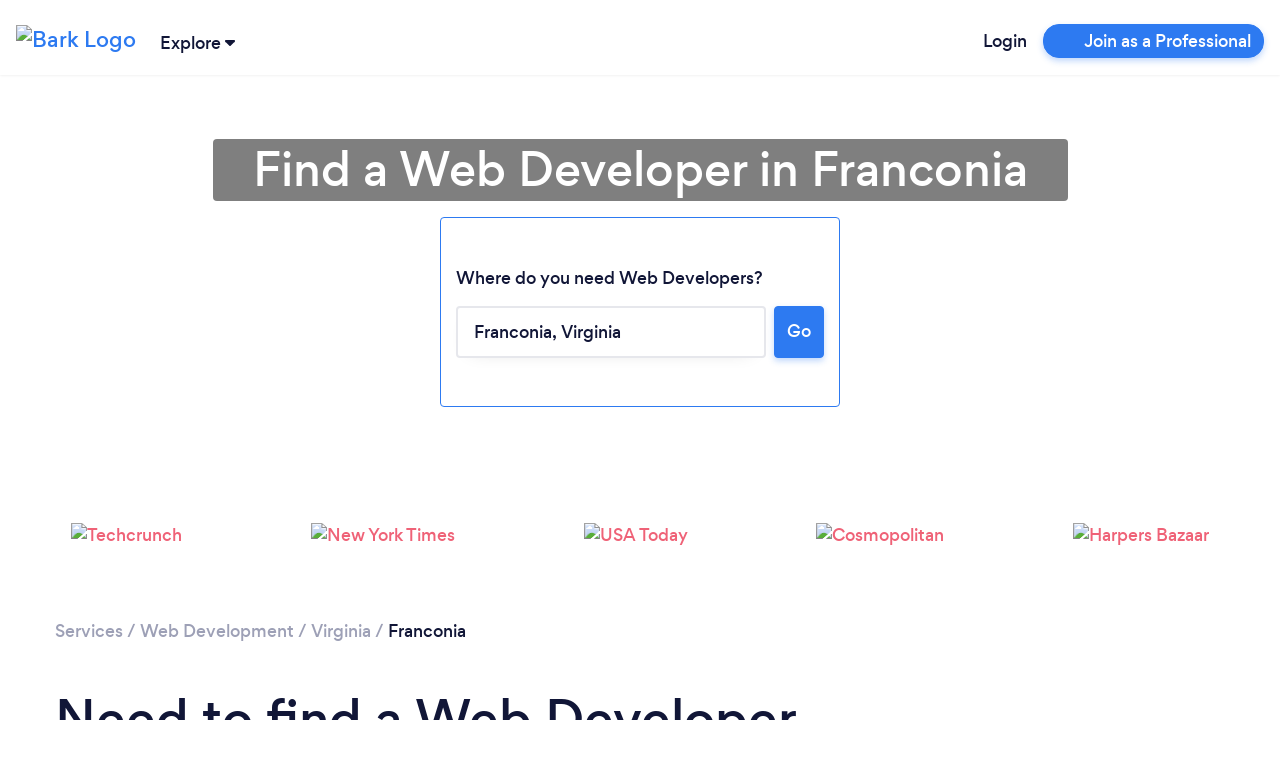

--- FILE ---
content_type: text/html; charset=utf-8
request_url: https://www.bark.com/en/us/web-developers/virginia/franconia/
body_size: 43461
content:
<!DOCTYPE html>
<html lang="en-US">

<head>
    <link rel="preload" as="script" href="//d2wy8f7a9ursnm.cloudfront.net/v6/bugsnag.min.js">

<link rel="preload" as="script" href="//www.googleadservices.com/pagead/conversion.js">

<link rel="preload" as="font" type="font/woff2" crossorigin href="//d3a1eo0ozlzntn.cloudfront.net/fonts/gordita-medium-webfont.woff2">
<link rel="preload" as="font" type="font/woff2" crossorigin href="//d3a1eo0ozlzntn.cloudfront.net/fonts/gordita-bold-webfont.woff2">
<link rel="preload" as="font" type="font/woff2" crossorigin href="//d3a1eo0ozlzntn.cloudfront.net/fonts/gordita-regular-webfont.woff2">

<link rel="preconnect" href="//d18jakcjgoan9.cloudfront.net" />
<link rel="preconnect" href="//d1w7gvu0kpf6fl.cloudfront.net" />
<link rel="preconnect" href="//d20x17hdatcw8x.cloudfront.net" />
<link rel="preconnect" href="//frontend-production.bark.com" />    <script>
  class TrackingAbstract {
      // eslint-disable-next-line no-unused-vars
      trackEvent(eventGroup, eventName, parameters) {}
  }

  class TrackingHeap extends TrackingAbstract {
      trackEvent(eventGroup, eventName, parameters) {
          let heapCustomEventName = `${eventGroup} - ${eventName}`;

          parameters['Event Group'] = eventGroup;
          parameters['Event Name'] = eventName;
          window.heap && window.heap.track(heapCustomEventName, parameters);
      }
  }

  class BarkTracking {
      constructor(trackingInterface) {
          this._trackingInterface = trackingInterface;
      }

      logCustomEvent(eventGroup, eventName, parameters) {
          this._trackingInterface.trackEvent(eventGroup, eventName, parameters ?? {})
      }

  }

  window.barkTracking = new BarkTracking(new TrackingHeap());


  const tracking = (eventGroup, eventName, parameters) => {
    const tracking = new BarkTracking(new TrackingHeap());
    return tracking.logCustomEvent(eventGroup, eventName, parameters);
  };

  window.getReactFallbackUrl = function (appName) {
    if (window.Bark?.ENV?.web_hostname === "www.bark.com") {
      return `https://fallback-${appName}.bark.com`;
    } else {
      return `https://fallback-${appName}.d.bark.com`;
    }
  };

  window.onReactLoadError = function () {
    tracking("React error", "Unable to load React script/css", {
      file: this.href ?? this.src,
    });
  };

  window.appLoadedFallback = {};

  window.fallbackOnError = function (assetPattern, fallbackUrl) {
    window.onReactLoadError.call(this); // Bugsnag for the original

    if (window.appLoadedFallback[assetPattern]) return;

    window.appLoadedFallback[assetPattern] = true;

    function addElement(type, url) {
      const isScript = type === "script";
      const element = document.createElement(type);
      element.setAttribute(isScript ? "src" : "href", url);
      if (!isScript) {
        element.setAttribute("rel", "stylesheet");
      }
      element.setAttribute(
        "onerror",
        "window.onReactLoadError.call(this)"
      ); // Bugsnag for the fallback
      document.body.appendChild(element);
    }

    function cleanElements() {
      document
        .querySelectorAll(
          `link[href*=${assetPattern}], script[data-src*=${assetPattern}]`
        )
        .forEach((element) => element.remove());
    }

    // No callback URL is provided for this function, skipping
    if (!fallbackUrl) return;

    fetch(`${fallbackUrl}/asset-manifest.json`)
      .then((response) => response.json())
      .then(function (data) {
        const scripts = [],
          css = [];
        for (const key in data) {
          if (
            key.endsWith(".js") &&
            data[key].endsWith(".js") &&
            !key.endsWith(".esm.js") &&
            !key.endsWith("mockServiceWorker.js")
          ) {
            scripts.push(data[key]);
          } else if (
            key.endsWith(".css") &&
            data[key].endsWith(".css")
          ) {
            css.push(data[key]);
          }
        }
        cleanElements();
        for (let script of scripts) {
          addElement("script", script);
        }
        for (let style of css) {
          addElement("link", style);
        }
      })
      .catch(function () {
        tracking("React error", "Unable to load fallback asset-manifest json", {
          file: `${fallbackUrl}/asset-manifest.json`,
        });
      });
  };
</script>    <!-- CHEQ INVOCATION TAG -->
<script async
src="https://euob.yougreencolumn.com/sxp/i/71355ba99cd9cb91daa792bab0bd43e5
.js"
data-ch="cheq4ppc" class="ct_clicktrue_72004">
</script>
<!-- END CHEQ INVOCATION TAG -->

    
    <!-- Google Tag Manager -->

    <script>(function(w,d,s,l,i){w[l]=w[l]||[];w[l].push({'gtm.start':
    new Date().getTime(),event:'gtm.js'});var f=d.getElementsByTagName(s)[0],
    j=d.createElement(s),dl=l!='dataLayer'?'&l='+l:'';j.async=true;j.src=
    'https://www.googletagmanager.com/gtm.js?id='+i+dl;f.parentNode.insertBefore(j,f);
    })(window,document,'script','dataLayer', 'GTM-NGWGLGF');</script>

    <!-- End Google Tag Manager -->

<script>
(function () {

    /**
     * @type {window.BarkDeferredTracking}
     */
    window.BarkDeferredTracking = function () {
        var func = arguments[0];
        var callArgs = Array.prototype.slice.call(arguments, 1);
        var interval;
        var i = 0;

        if (window[func]) {
            window[func].apply(window[func], callArgs);
        } else {
            interval = window.setInterval(function () {
                if (window[func]) {
                    window[func].apply(window[func], callArgs);
                    window.clearInterval(interval);
                }
                if (i++ === 100) {
                    // Try for 10 seconds before cancelling
                    window.clearInterval(interval);
                    try {
                        window.bugsnagClient && window.bugsnagClient.notify(
                            new Error('BarkDeferredTracking failed'),
                            {
                                metaData: {
                                    function: func,
                                    arguments: callArgs
                                }
                            });
                    } catch (ignore) {}
                }
            }, 100);
        }
    };

}());
</script>

    <script>
    window.uetq = window.uetq || [];
    // Pull OneTrust consent and set ad_storage accordingly
    (function waitForOneTrust() {
        if (window.OnetrustActiveGroups) {
            let activeGroups = window.OnetrustActiveGroups || "";
            let adStorageConsent = activeGroups.includes("C0004")
                ? "granted"
                : "denied";
            window.uetq.push("consent", "default", {
                ad_storage: adStorageConsent,
            });
        } else {
            // Poll for OneTrust to load
            setTimeout(waitForOneTrust, 50);
        }
    })();
</script>
    <!-- OneTrust Cookies Consent Notice start for bark.com -->
<script>
    (function() {
        var urlParams = new URLSearchParams(window.location.search);
        if (urlParams.get('webview') !== '1') {
            var script = document.createElement('script');
            script.src = "https://cdn-ukwest.onetrust.com/scripttemplates/otSDKStub.js";
            script.setAttribute('data-document-language', 'true');
            script.type = "text/javascript";
            script.charset = "UTF-8";
                        script.setAttribute('data-domain-script', '956658ef-c201-46ac-88e0-46dc4786446f');
                        document.head.appendChild(script);
        }
    })();
</script>
<!-- OneTrust Cookies Consent Notice end for bark.com -->

    <meta name="referrer" content="origin-when-cross-origin" />
    <meta name="csrf_value" content="f9cadffb06f2fff1eec55f374bca31d46b468e22">
    <meta name="csrf_name" content="_csrf_token_645a83a41868941e4692aa31e7235f2" >
    <meta charset="UTF-8">
    <meta name="viewport" content="width=device-width, initial-scale=1, shrink-to-fit=no">
    <meta http-equiv="X-UA-Compatible" content="ie=edge">
    <meta property="twitter:card" content="summary" />
    <meta property="twitter:site" content="@barkteam" />
    <meta property="og:type" content="website" />
                <title>Find a Web Developer in Franconia - Bark.com</title>
        <meta property="og:title" content="Find a Web Developer in Franconia - Bark.com">
        <meta property="twitter:title" content="Find a Web Developer in Franconia - Bark.com" />
                <meta property="og:image" content="https://d1w7gvu0kpf6fl.cloudfront.net/img/frontend-v2/sharing-images/linkedin-cover.jpg">
        <meta property="twitter:image" content="https://d1w7gvu0kpf6fl.cloudfront.net/img/frontend-v2/sharing-images/linkedin-cover.jpg" />
            <link rel="stylesheet" href="https://www.bark.com/assets/css/main_v2-built.20a8950807ae3cfebdfedfebd0abeb8a.v2.css" />
            <meta name="description" content="Looking for a Web Developer? Bark can match you with the best Web Developers  in Franconia in minutes. View past reviews and get free Web Development quotes. Post your request today!">
        <meta property="og:description" content="Looking for a Web Developer? Bark can match you with the best Web Developers  in Franconia in minutes. View past reviews and get free Web Development quotes. Post your request today!">
        <meta property="twitter:description" content="Looking for a Web Developer? Bark can match you with the best Web Developers  in Franconia in minutes. View past reviews and get free Web Development quotes. Post your request today!" />
                <link rel="canonical" href="https://www.bark.com/en/us/web-developers/virginia/franconia/">
        <meta property="og:url" content="https://www.bark.com/en/us/web-developers/virginia/franconia/">
        
            <link rel="apple-touch-icon" sizes="180x180" href="https://d1w7gvu0kpf6fl.cloudfront.net/images/favicon/20190628/apple-touch-icon.png">
    <link rel="icon" type="image/png" sizes="16x16" href="https://d1w7gvu0kpf6fl.cloudfront.net/images/favicon/20190628/favicon-16x16.png">
    <link rel="mask-icon" href="https://d1w7gvu0kpf6fl.cloudfront.net/images/favicon/20190628/safari-pinned-tab.svg" color="#5bbad5">
    <link rel="shortcut icon" href="https://d1w7gvu0kpf6fl.cloudfront.net/images/favicon/20190628/favicon.ico">
    <meta name="apple-mobile-web-app-title" content="Bark.com">
    <meta name="application-name" content="Bark.com">
    <meta name="msapplication-TileColor" content="#111637">
    <meta name="msapplication-config" content="https://d1w7gvu0kpf6fl.cloudfront.net/images/favicon/20190628/browserconfig.xml">
    <meta name="theme-color" content="#ffffff">

    <script>
    var coreInit = {};
    var coreInitListeners = {};
    window.onBarkCoreInit = function(callback, appType) {
        if (typeof appType === 'undefined') {
            appType = 'core';
        }
        if (typeof coreInit[appType] === 'undefined') {
            coreInit[appType] = false;
            coreInitListeners[appType] = [];
        }
        if (coreInit[appType]) {
            callback();
        } else {
            coreInitListeners[appType].push(callback);
        }
    }
    window.addEventListener('coreInit', function(event) {
        var appType = event.appType;
        if (typeof coreInit[appType] === 'undefined') {
            coreInit[appType] = false;
            coreInitListeners[appType] = [];
        }
        coreInit[appType] = true;
        for (var i = 0; i < coreInitListeners[appType].length; i++) {
            try {
                coreInitListeners[appType][i]();
            } catch (e) {console.error(e); window.bugsnagClient && window.bugsnagClient.notify(e)}
        }
        coreInitListeners[appType] = [];
    });
</script>
    <script data-ot-ignore>
var bugsnagOptions = {"apiKey":"3897c6327d11b24f78a54ee513625435","releaseStage":"production","appVersion":"1.0.786","user":[],"metaData":[],"appType":"public"};
window.bugsnagBuffer=[];function addToBuffer(a,b){window.bugsnagBuffer.push({func:a,arguments:b})}window.bugsnagClient={notify:function(a,b){addToBuffer("notify",[a,b])},leaveBreadcrumb:function(a,b){addToBuffer("leaveBreadcrumb",[a,b])}};window.bugsnagHandlingErrors=!1;
try{window.addEventListener("error",function(a){try{if(!/Script error\.?/.test(a.message)&&!window.bugsnagHandlingErrors)if(a.error)window.bugsnagClient.notify(a.error);else{var b="";try{b=JSON.stringify(a,["message","arguments","type","name","filename"])}catch(c){}window.bugsnagClient.notify(Error("Error caught but errorEvent.error not supported"),{metaData:{errorEvent:a,errorString:b}})}}catch(c){window.bugsnagClient.notify(c)}})}catch(a){window.bugsnagClient.notify(a)}
window.bugsnagLoaded=function(){setTimeout(function(){bugsnagOptions.beforeSend=function(c){"[object Object]"===c.errorMessage&&/dnr/.test(c.stacktrace[0].file)&&c.ignore()};window.bugsnagClient=bugsnag(bugsnagOptions);window.bugsnagHandlingErrors=!0;for(var a=0;a<window.bugsnagBuffer.length;a++){var b=window.bugsnagBuffer[a];window.bugsnagClient[b.func]&&window.bugsnagClient[b.func].apply(window.bugsnagClient,b.arguments)}},0)};
addEventListener("DOMContentLoaded", function() {window.bugsnagLoaded()});
</script>
    <script src="//d2wy8f7a9ursnm.cloudfront.net/v6/bugsnag.min.js" defer></script>
    
                
        </head>

<body>
<!-- CHEQ INVOCATION TAG (noscript) -->
<noscript>
<iframe
src="https://obseu.yougreencolumn.com/ns/71355ba99cd9cb91daa792bab0bd43e5.h
tml?ch=cheq4ppc" width="0" height="0" style="display:none"></iframe>
</noscript>
<!-- End CHEQ INVOCATION TAG (noscript) -->

    <!-- Google Tag Manager (noscript) -->
    <noscript><iframe src="https://www.googletagmanager.com/ns.html?id=GTM-NGWGLGF"
    height="0" width="0" style="display:none;visibility:hidden"></iframe></noscript>
    <!-- End Google Tag Manager (noscript) -->
            <nav class="navbar sticky-top navbar-expand bark-header  body-min-width header-shadow background-color-white py-0" id="bark-header">
            <a class="navbar-brand not-logged-in" href="/en/us/">
            <img class="img-fluid" src="https://d18jakcjgoan9.cloudfront.net/s/img/images/barklogo-dark.png!d=KY4fXZ" width="106" height="32" title="Bark Logo" alt="Bark Logo">
        </a>
    
            <div class="js-explore-container explore-container ml-0 ml-sm-1">
    <span class="js-trigger-explore trigger-explore cursor-pointer">
        <span class="align-middle hover-underline">
            Explore
        </span>
        <span class="align-middle trigger-explore-chevron d-inline-block">
            <span class="bark-svg-icon bsi-primary-dark-blue bsi-xs d-inline-block w-100"><?xml version="1.0" encoding="UTF-8"?>
<svg width="10px" height="6px" viewBox="0 0 10 6" version="1.1" xmlns="http://www.w3.org/2000/svg" xmlns:xlink="http://www.w3.org/1999/xlink">
    <g id="Guide-" stroke="none" stroke-width="1" fill="none" fill-rule="evenodd">
        <g id="Style-Guide" transform="translate(-344.000000, -10881.000000)">
            <g id="Icons/Illustrations" transform="translate(115.000000, 10318.000000)">
                <g id="Icons" transform="translate(22.000000, 242.000000)">
                    <g id="Icon/arrow_down" transform="translate(206.000000, 320.000000)">
                        <g id="arrow_down">
                            <rect id="base" fill-rule="nonzero" x="0" y="0" width="12" height="8"></rect>
                            <path d="M6.63460593,6.744 C6.28160593,7.084 5.75960593,7.085 5.40560593,6.748 L1.33160593,2.863 C0.934605927,2.484 0.887605927,1.818 1.22560593,1.374 C1.40460593,1.139 1.66760593,1.003 1.94360593,1.003 L10.0556059,1 C10.5766059,1 10.9996059,1.472 10.9996059,2.056 C11.0006059,2.363 10.8796059,2.655 10.6716059,2.856 L6.63460593,6.744 Z" id="arrow-down" class="primary-color"></path>
                        </g>
                    </g>
                </g>
            </g>
        </g>
    </g>
</svg></span>
        </span>
    </span>
    <div class="js-explore-items-container d-none explore-items-container bg-white border border-grey-100 rounded mt-2 overflow-auto">
        <div class="js-explore-mobile-header explore-mobile-headers no-gutters px-4">
            <div class="col-6 d-flex align-items-center"><span class="mobile-explore-text">Explore</span></div>
            <div class="col-6 d-flex align-items-center justify-content-end">
                <span class="close-mobile-explore js-close-mobile-explore"></span>
            </div>
        </div>
                  <div class="d-flex no-gutters overflow-x-hidden h-100">

  	<div class="js-first-page first-page py-4 px-4 col-12">
		<div class="explore-categories">
			<div class="d-flex justify-content-between no-gutters mb-3">
				<p class="mr-5 mb-0">Services</p>
				<a href="/en/us/services/" data-n="click:main" data-i="see-all" class="js-xrt text-grey-600 text-hover-dark-blue text-focus-dark-blue text-xs-14">
					<u>See all</u>
				</a>
			</div>
			<div class="category-links">
									<a href="/en/us/services/" class="js-explore-pseudo-link d-flex no-gutters text-xs-14 text-grey-600 text-hover-dark-blue text-focus-dark-blue justify-content-between py-1" data-category="business">
						<div class="d-flex align-items-center">
							<span class="explore-icon-container mr-3">
																	<span class="bark-svg-icon bsi-primary-grey-400"><?xml version="1.0" encoding="UTF-8"?>
<svg width="24px" height="24px" viewBox="0 0 24 24" version="1.1" xmlns="http://www.w3.org/2000/svg" xmlns:xlink="http://www.w3.org/1999/xlink">
    <g class="explore-business" stroke="none" stroke-width="1" fill="none" fill-rule="evenodd">
        <g>
            <polygon points="0 0 24 0 24 24 0 24"></polygon>
            <path d="M15,17 L9,17 L9,16 L5,16 L5,19 L19,19 L19,16 L15,16 L15,17 Z M4,14 L9,14 L9,11 L15,11 L15,14 L20,14 L20,9 L4,9 L4,14 Z" class="secondary-color" fill-rule="nonzero"></path>
            <path d="M20,7 L16,7 L16,5 L14,3 L10,3 L8,5 L8,7 L4,7 C2.9,7 2,7.9 2,9 L2,14 C2,14.75 2.4,15.38 3,15.73 L3,19 C3,20.11 3.89,21 5,21 L19,21 C20.11,21 21,20.11 21,19 L21,15.72 C21.59,15.37 22,14.73 22,14 L22,9 C22,7.9 21.1,7 20,7 Z M10,5 L14,5 L14,7 L10,7 L10,5 Z M19,19 L5,19 L5,16 L9,16 L9,17 L15,17 L15,16 L19,16 L19,19 Z M11,15 L11,13 L13,13 L13,15 L11,15 Z M20,14 L15,14 L15,11 L9,11 L9,14 L4,14 L4,9 L20,9 L20,14 Z" class="primary-color" fill-rule="nonzero"></path>
        </g>
    </g>
</svg>
</span>
															</span>

							<span>Business</span>
						</div>
						<span class="bark-svg-icon bsi-primary-grey-600 bsi-sm ml-2 cursor-pointer arrow-right"><?xml version="1.0" encoding="UTF-8"?>
<svg width="24px" height="24px" viewBox="0 0 24 24" version="1.1" xmlns="http://www.w3.org/2000/svg" xmlns:xlink="http://www.w3.org/1999/xlink">
    <g id="Icon/chevron_right" stroke="none" stroke-width="1" fill="none" fill-rule="evenodd">
        <g id="chevron_right">
            <rect id="base" fill-rule="nonzero" x="0" y="0" width="24" height="24"></rect>
            <polygon class="primary-color" id="Path" fill="none" points="8 17 13.2928932 11.7071068 8 6.41421356 9.41421356 5 16.1213203 11.7071068 9.41421356 18.4142136"></polygon>
        </g>
    </g>
</svg></span>
					</a>
									<a href="/en/us/services/" class="js-explore-pseudo-link d-flex no-gutters text-xs-14 text-grey-600 text-hover-dark-blue text-focus-dark-blue justify-content-between py-1" data-category="events">
						<div class="d-flex align-items-center">
							<span class="explore-icon-container mr-3">
																	<span class="bark-svg-icon bsi-primary-grey-400"><?xml version="1.0" encoding="UTF-8"?>
<svg width="24px" height="24px" viewBox="0 0 24 24" version="1.1" xmlns="http://www.w3.org/2000/svg" xmlns:xlink="http://www.w3.org/1999/xlink">
    <g class="explore-events" stroke="none" stroke-width="1" fill="none" fill-rule="evenodd">
        <g>
            <g>
                <rect fill-rule="nonzero" x="0" y="0" width="24" height="24"></rect>
                <polygon class="secondary-color" points="5 8 19 8 19 6 5 6"></polygon>
                <path d="M19,4 L18,4 L18,2 L16,2 L16,4 L8,4 L8,2 L6,2 L6,4 L5,4 C3.89,4 3.01,4.9 3.01,6 L3,20 C3,21.1 3.89,22 5,22 L19,22 C20.1,22 21,21.1 21,20 L21,6 C21,4.9 20.1,4 19,4 Z M19,20 L5,20 L5,10 L19,10 L19,20 Z M19,8 L5,8 L5,6 L19,6 L19,8 Z M12,13 L17,13 L17,18 L12,18 L12,13 Z" class="primary-color" fill-rule="nonzero"></path>
            </g>
        </g>
    </g>
</svg>
</span>
															</span>

							<span>Events &amp; Entertainers</span>
						</div>
						<span class="bark-svg-icon bsi-primary-grey-600 bsi-sm ml-2 cursor-pointer arrow-right"><?xml version="1.0" encoding="UTF-8"?>
<svg width="24px" height="24px" viewBox="0 0 24 24" version="1.1" xmlns="http://www.w3.org/2000/svg" xmlns:xlink="http://www.w3.org/1999/xlink">
    <g id="Icon/chevron_right" stroke="none" stroke-width="1" fill="none" fill-rule="evenodd">
        <g id="chevron_right">
            <rect id="base" fill-rule="nonzero" x="0" y="0" width="24" height="24"></rect>
            <polygon class="primary-color" id="Path" fill="none" points="8 17 13.2928932 11.7071068 8 6.41421356 9.41421356 5 16.1213203 11.7071068 9.41421356 18.4142136"></polygon>
        </g>
    </g>
</svg></span>
					</a>
									<a href="/en/us/services/" class="js-explore-pseudo-link d-flex no-gutters text-xs-14 text-grey-600 text-hover-dark-blue text-focus-dark-blue justify-content-between py-1" data-category="health">
						<div class="d-flex align-items-center">
							<span class="explore-icon-container mr-3">
																	<span class="bark-svg-icon bsi-primary-grey-400"><?xml version="1.0" encoding="UTF-8"?>
<svg width="24px" height="24px" viewBox="0 0 24 24" version="1.1" xmlns="http://www.w3.org/2000/svg" xmlns:xlink="http://www.w3.org/1999/xlink">
    <g class="explore-health" stroke="none" stroke-width="1" fill="none" fill-rule="evenodd">
        <g>
            <g>
                <rect fill-rule="nonzero" x="0" y="0" width="24" height="24"></rect>
                <path d="M16.5,5 C14.96,5 13.46,5.99 12.94,7.36 L11.07,7.36 C10.54,5.99 9.04,5 7.5,5 C5.5,5 4,6.5 4,8.5 C4,11.39 7.14,14.24 11.9,18.55 L12,18.65 L12.1,18.55 C16.86,14.24 20,11.39 20,8.5 C20,6.5 18.5,5 16.5,5 Z" class="secondary-color"></path>
                <path d="M16.5,3 C14.76,3 13.09,3.81 12,5.09 C10.91,3.81 9.24,3 7.5,3 C4.42,3 2,5.42 2,8.5 C2,12.28 5.4,15.36 10.55,20.04 L12,21.35 L13.45,20.03 C18.6,15.36 22,12.28 22,8.5 C22,5.42 19.58,3 16.5,3 Z M12.1,18.55 L12,18.65 L11.9,18.55 C7.14,14.24 4,11.39 4,8.5 C4,6.5 5.5,5 7.5,5 C9.04,5 10.54,5.99 11.07,7.36 L12.94,7.36 C13.46,5.99 14.96,5 16.5,5 C18.5,5 20,6.5 20,8.5 C20,11.39 16.86,14.24 12.1,18.55 Z" class="primary-color" fill-rule="nonzero"></path>
            </g>
        </g>
    </g>
</svg>
</span>
															</span>

							<span>Health &amp; Wellness</span>
						</div>
						<span class="bark-svg-icon bsi-primary-grey-600 bsi-sm ml-2 cursor-pointer arrow-right"><?xml version="1.0" encoding="UTF-8"?>
<svg width="24px" height="24px" viewBox="0 0 24 24" version="1.1" xmlns="http://www.w3.org/2000/svg" xmlns:xlink="http://www.w3.org/1999/xlink">
    <g id="Icon/chevron_right" stroke="none" stroke-width="1" fill="none" fill-rule="evenodd">
        <g id="chevron_right">
            <rect id="base" fill-rule="nonzero" x="0" y="0" width="24" height="24"></rect>
            <polygon class="primary-color" id="Path" fill="none" points="8 17 13.2928932 11.7071068 8 6.41421356 9.41421356 5 16.1213203 11.7071068 9.41421356 18.4142136"></polygon>
        </g>
    </g>
</svg></span>
					</a>
									<a href="/en/us/services/" class="js-explore-pseudo-link d-flex no-gutters text-xs-14 text-grey-600 text-hover-dark-blue text-focus-dark-blue justify-content-between py-1" data-category="home">
						<div class="d-flex align-items-center">
							<span class="explore-icon-container mr-3">
																	<span class="bark-svg-icon bsi-primary-grey-400"><?xml version="1.0" encoding="UTF-8"?>
<svg width="24px" height="24px" viewBox="0 0 24 24" version="1.1" xmlns="http://www.w3.org/2000/svg" xmlns:xlink="http://www.w3.org/1999/xlink">
    <g class="explore-home" stroke="none" stroke-width="1" fill="none" fill-rule="evenodd">
        <g>
            <g>
                <rect fill-rule="nonzero" x="0" y="0" width="24" height="24"></rect>
                <path d="M12,3 L2,12 L5,12 L5,20 L11,20 L13,20 L19,20 L19,12 L22,12 L12,3 Z M17,18 L15,18 L9,18 L7,18 L7,10.19 L12,5.69 L17,10.19 L17,18 Z" class="primary-color" fill-rule="nonzero"></path>
                <polygon class="secondary-color" points="7 10.19 7 18 9 18 15 18 17 18 17 10.19 12 5.69"></polygon>
            </g>
        </g>
    </g>
</svg>
</span>
															</span>

							<span>House &amp; Home</span>
						</div>
						<span class="bark-svg-icon bsi-primary-grey-600 bsi-sm ml-2 cursor-pointer arrow-right"><?xml version="1.0" encoding="UTF-8"?>
<svg width="24px" height="24px" viewBox="0 0 24 24" version="1.1" xmlns="http://www.w3.org/2000/svg" xmlns:xlink="http://www.w3.org/1999/xlink">
    <g id="Icon/chevron_right" stroke="none" stroke-width="1" fill="none" fill-rule="evenodd">
        <g id="chevron_right">
            <rect id="base" fill-rule="nonzero" x="0" y="0" width="24" height="24"></rect>
            <polygon class="primary-color" id="Path" fill="none" points="8 17 13.2928932 11.7071068 8 6.41421356 9.41421356 5 16.1213203 11.7071068 9.41421356 18.4142136"></polygon>
        </g>
    </g>
</svg></span>
					</a>
									<a href="/en/us/services/" class="js-explore-pseudo-link d-flex no-gutters text-xs-14 text-grey-600 text-hover-dark-blue text-focus-dark-blue justify-content-between py-1" data-category="lessons">
						<div class="d-flex align-items-center">
							<span class="explore-icon-container mr-3">
																	<span class="bark-svg-icon bsi-primary-grey-400"><?xml version="1.0" encoding="UTF-8"?>
<svg width="24px" height="24px" viewBox="0 0 24 24" version="1.1" xmlns="http://www.w3.org/2000/svg" xmlns:xlink="http://www.w3.org/1999/xlink">
    <g class="explore-training" stroke="none" stroke-width="1" fill="none" fill-rule="evenodd">
        <g>
            <g>
                <rect fill-rule="nonzero" x="0" y="0" width="24" height="24"></rect>
                <polygon class="secondary-color" points="13 13 10 10.75 7 13 7 4 6 4 6 20 18 20 18 4 13 4"></polygon>
                <path d="M18,2 L6,2 C4.9,2 4,2.9 4,4 L4,20 C4,21.1 4.9,22 6,22 L18,22 C19.1,22 20,21.1 20,20 L20,4 C20,2.9 19.1,2 18,2 Z M9,4 L11,4 L11,9 L10,8.25 L9,9 L9,4 Z M18,20 L6,20 L6,4 L7,4 L7,13 L10,10.75 L13,13 L13,4 L18,4 L18,20 Z" class="primary-color" fill-rule="nonzero"></path>
            </g>
        </g>
    </g>
</svg>
</span>
															</span>

							<span>Lessons &amp; Training</span>
						</div>
						<span class="bark-svg-icon bsi-primary-grey-600 bsi-sm ml-2 cursor-pointer arrow-right"><?xml version="1.0" encoding="UTF-8"?>
<svg width="24px" height="24px" viewBox="0 0 24 24" version="1.1" xmlns="http://www.w3.org/2000/svg" xmlns:xlink="http://www.w3.org/1999/xlink">
    <g id="Icon/chevron_right" stroke="none" stroke-width="1" fill="none" fill-rule="evenodd">
        <g id="chevron_right">
            <rect id="base" fill-rule="nonzero" x="0" y="0" width="24" height="24"></rect>
            <polygon class="primary-color" id="Path" fill="none" points="8 17 13.2928932 11.7071068 8 6.41421356 9.41421356 5 16.1213203 11.7071068 9.41421356 18.4142136"></polygon>
        </g>
    </g>
</svg></span>
					</a>
									<a href="/en/us/services/" class="js-explore-pseudo-link d-flex no-gutters text-xs-14 text-grey-600 text-hover-dark-blue text-focus-dark-blue justify-content-between py-1" data-category="more">
						<div class="d-flex align-items-center">
							<span class="explore-icon-container mr-3">
																	<span class="bark-svg-icon bsi-primary-grey-400"><?xml version="1.0" encoding="UTF-8"?>
<svg width="24px" height="24px" viewBox="0 0 24 24" version="1.1" xmlns="http://www.w3.org/2000/svg" xmlns:xlink="http://www.w3.org/1999/xlink">
    <g class="explore-more" stroke="none" stroke-width="1" fill="none" fill-rule="evenodd">
        <g>
            <g>
                <rect fill-rule="nonzero" x="0" y="0" width="24" height="24"></rect>
                <path d="M4,9 C5.65685425,9 7,10.3431458 7,12 C7,13.6568542 5.65685425,15 4,15 C2.34314575,15 1,13.6568542 1,12 C1,10.3431458 2.34314575,9 4,9 Z M12,9 C13.6568542,9 15,10.3431458 15,12 C15,13.6568542 13.6568542,15 12,15 C10.3431458,15 9,13.6568542 9,12 C9,10.3431458 10.3431458,9 12,9 Z M20,9 C21.6568542,9 23,10.3431458 23,12 C23,13.6568542 21.6568542,15 20,15 C18.3431458,15 17,13.6568542 17,12 C17,10.3431458 18.3431458,9 20,9 Z M4,11 C3.44771525,11 3,11.4477153 3,12 C3,12.5522847 3.44771525,13 4,13 C4.55228475,13 5,12.5522847 5,12 C5,11.4477153 4.55228475,11 4,11 Z M12,11 C11.4477153,11 11,11.4477153 11,12 C11,12.5522847 11.4477153,13 12,13 C12.5522847,13 13,12.5522847 13,12 C13,11.4477153 12.5522847,11 12,11 Z M20,11 C19.4477153,11 19,11.4477153 19,12 C19,12.5522847 19.4477153,13 20,13 C20.5522847,13 21,12.5522847 21,12 C21,11.4477153 20.5522847,11 20,11 Z" class="primary-color"></path>
            </g>
        </g>
    </g>
</svg>
</span>
															</span>

							<span>More</span>
						</div>
						<span class="bark-svg-icon bsi-primary-grey-600 bsi-sm ml-2 cursor-pointer arrow-right"><?xml version="1.0" encoding="UTF-8"?>
<svg width="24px" height="24px" viewBox="0 0 24 24" version="1.1" xmlns="http://www.w3.org/2000/svg" xmlns:xlink="http://www.w3.org/1999/xlink">
    <g id="Icon/chevron_right" stroke="none" stroke-width="1" fill="none" fill-rule="evenodd">
        <g id="chevron_right">
            <rect id="base" fill-rule="nonzero" x="0" y="0" width="24" height="24"></rect>
            <polygon class="primary-color" id="Path" fill="none" points="8 17 13.2928932 11.7071068 8 6.41421356 9.41421356 5 16.1213203 11.7071068 9.41421356 18.4142136"></polygon>
        </g>
    </g>
</svg></span>
					</a>
							</div>
		</div>
		<div class="explore-popular pt-4">
			<div class="d-flex justify-content-between no-gutters mb-3">
				<p class="mr-5 mb-0">Popular Services</p>
				<a href="/en/us/services/" data-n="click:popular" data-i="see-all" class="js-xrt text-grey-600 text-hover-dark-blue text-focus-dark-blue text-xs-14">
					<u>See all</u>
				</a>
			</div>
			<div class="category-links">
									<div>
						<a class="js-xrt text-xs-14 text-grey-600 py-1 d-inline-block text-hover-dark-blue text-focus-dark-blue" data-n="click:popular" data-i="pet-grooming" href="/en/us/pet-grooming/">Dog &amp; Pet Grooming</a>
					</div>
									<div>
						<a class="js-xrt text-xs-14 text-grey-600 py-1 d-inline-block text-hover-dark-blue text-focus-dark-blue" data-n="click:popular" data-i="dog-training" href="/en/us/dog-training/">Dog Training</a>
					</div>
									<div>
						<a class="js-xrt text-xs-14 text-grey-600 py-1 d-inline-block text-hover-dark-blue text-focus-dark-blue" data-n="click:popular" data-i="dog-walking" href="/en/us/dog-walking/">Dog Walking</a>
					</div>
									<div>
						<a class="js-xrt text-xs-14 text-grey-600 py-1 d-inline-block text-hover-dark-blue text-focus-dark-blue" data-n="click:popular" data-i="life-coaching" href="/en/us/life-coaching/">Life Coaching</a>
					</div>
									<div>
						<a class="js-xrt text-xs-14 text-grey-600 py-1 d-inline-block text-hover-dark-blue text-focus-dark-blue" data-n="click:popular" data-i="limousine-hire" href="/en/us/limousine-hire/">Limousine Hire</a>
					</div>
									<div>
						<a class="js-xrt text-xs-14 text-grey-600 py-1 d-inline-block text-hover-dark-blue text-focus-dark-blue" data-n="click:popular" data-i="magician" href="/en/us/magician/">Magician</a>
					</div>
									<div>
						<a class="js-xrt text-xs-14 text-grey-600 py-1 d-inline-block text-hover-dark-blue text-focus-dark-blue" data-n="click:popular" data-i="private-investigators" href="/en/us/private-investigators/">Private Investigators</a>
					</div>
							</div>
		</div>
	</div>

  	<div class="js-second-page second-page py-4 px-4 col-12">
		<div class="js-second-page-inner">
			<div class="back-to-explore pb-3 border-bottom border-grey-100">
				<span class="js-explore-back-to-main cursor-pointer">
					<span class="bark-svg-icon bsi-primary-dark-blue bsi-sm d-inline-block align-middle mr-2"><?xml version="1.0" encoding="UTF-8"?>
<svg width="24px" height="24px" viewBox="0 0 24 24" version="1.1" xmlns="http://www.w3.org/2000/svg" xmlns:xlink="http://www.w3.org/1999/xlink">
    <g stroke="none" stroke-width="1" fill="none" fill-rule="evenodd">
        <g transform="translate(4.000000, 5.000000)" class="primary-color">
            <path d="M4.41421356,6 L15,6 L15,8 L4.41421356,8 L8.70710678,12.2928932 L7.29289322,13.7071068 L0.585786438,7 L7.29289322,0.292893219 L8.70710678,1.70710678 L4.41421356,6 Z"></path>
        </g>
    </g>
</svg>
</span>
					<span class="align-middle hover-underline">Back to Explore</span>
				</span>
			</div>
							<div class="js-explore-category-container js-explore-category-business parent-category-list d-none">
					<div class="d-flex no-gutters text-xs-14 justify-content-between py-4">
						<div class="d-flex align-items-center text-lg">
															<span class="bark-svg-icon bsi-primary-grey-600 mr-2"><?xml version="1.0" encoding="UTF-8"?>
<svg width="24px" height="24px" viewBox="0 0 24 24" version="1.1" xmlns="http://www.w3.org/2000/svg" xmlns:xlink="http://www.w3.org/1999/xlink">
    <g class="explore-business" stroke="none" stroke-width="1" fill="none" fill-rule="evenodd">
        <g>
            <polygon points="0 0 24 0 24 24 0 24"></polygon>
            <path d="M15,17 L9,17 L9,16 L5,16 L5,19 L19,19 L19,16 L15,16 L15,17 Z M4,14 L9,14 L9,11 L15,11 L15,14 L20,14 L20,9 L4,9 L4,14 Z" class="secondary-color" fill-rule="nonzero"></path>
            <path d="M20,7 L16,7 L16,5 L14,3 L10,3 L8,5 L8,7 L4,7 C2.9,7 2,7.9 2,9 L2,14 C2,14.75 2.4,15.38 3,15.73 L3,19 C3,20.11 3.89,21 5,21 L19,21 C20.11,21 21,20.11 21,19 L21,15.72 C21.59,15.37 22,14.73 22,14 L22,9 C22,7.9 21.1,7 20,7 Z M10,5 L14,5 L14,7 L10,7 L10,5 Z M19,19 L5,19 L5,16 L9,16 L9,17 L15,17 L15,16 L19,16 L19,19 Z M11,15 L11,13 L13,13 L13,15 L11,15 Z M20,14 L15,14 L15,11 L9,11 L9,14 L4,14 L4,9 L20,9 L20,14 Z" class="primary-color" fill-rule="nonzero"></path>
        </g>
    </g>
</svg>
</span>
							
						<span>Business</span>
					</div>
					<a href="/en/us/services/" class="js-xrt text-xs-14 text-grey-600" data-n="click:child" data-i="see-all">
						<u>See all</u>
					</a>
				</div>
					<div class="category-links">
													<a class="js-explore-pseudo-child-link d-flex no-gutters text-xs-14 text-grey-600 text-hover-dark-blue text-focus-dark-blue justify-content-between py-1" href="/en/us/accountants/" data-subcategory="accountants">
								<div class="d-flex align-items-center">
									<span>Accounting</span>
								</div>
								<div class="d-flex"><span class="bark-svg-icon bsi-primary-grey-600 bsi-sm ml-2 cursor-pointer arrow-right"><?xml version="1.0" encoding="UTF-8"?>
<svg width="24px" height="24px" viewBox="0 0 24 24" version="1.1" xmlns="http://www.w3.org/2000/svg" xmlns:xlink="http://www.w3.org/1999/xlink">
    <g id="Icon/chevron_right" stroke="none" stroke-width="1" fill="none" fill-rule="evenodd">
        <g id="chevron_right">
            <rect id="base" fill-rule="nonzero" x="0" y="0" width="24" height="24"></rect>
            <polygon class="primary-color" id="Path" fill="none" points="8 17 13.2928932 11.7071068 8 6.41421356 9.41421356 5 16.1213203 11.7071068 9.41421356 18.4142136"></polygon>
        </g>
    </g>
</svg></span></div>
							</a>
													<a class="js-explore-pseudo-child-link d-flex no-gutters text-xs-14 text-grey-600 text-hover-dark-blue text-focus-dark-blue justify-content-between py-1" href="/en/us/business-consulting/" data-subcategory="business-consulting">
								<div class="d-flex align-items-center">
									<span>Business Consulting</span>
								</div>
								<div class="d-flex"><span class="bark-svg-icon bsi-primary-grey-600 bsi-sm ml-2 cursor-pointer arrow-right"><?xml version="1.0" encoding="UTF-8"?>
<svg width="24px" height="24px" viewBox="0 0 24 24" version="1.1" xmlns="http://www.w3.org/2000/svg" xmlns:xlink="http://www.w3.org/1999/xlink">
    <g id="Icon/chevron_right" stroke="none" stroke-width="1" fill="none" fill-rule="evenodd">
        <g id="chevron_right">
            <rect id="base" fill-rule="nonzero" x="0" y="0" width="24" height="24"></rect>
            <polygon class="primary-color" id="Path" fill="none" points="8 17 13.2928932 11.7071068 8 6.41421356 9.41421356 5 16.1213203 11.7071068 9.41421356 18.4142136"></polygon>
        </g>
    </g>
</svg></span></div>
							</a>
													<a class="js-explore-pseudo-child-link d-flex no-gutters text-xs-14 text-grey-600 text-hover-dark-blue text-focus-dark-blue justify-content-between py-1" href="/en/us/mobile-software-development/" data-subcategory="mobile-software-development">
								<div class="d-flex align-items-center">
									<span>Mobile Software Development</span>
								</div>
								<div class="d-flex"><span class="bark-svg-icon bsi-primary-grey-600 bsi-sm ml-2 cursor-pointer arrow-right"><?xml version="1.0" encoding="UTF-8"?>
<svg width="24px" height="24px" viewBox="0 0 24 24" version="1.1" xmlns="http://www.w3.org/2000/svg" xmlns:xlink="http://www.w3.org/1999/xlink">
    <g id="Icon/chevron_right" stroke="none" stroke-width="1" fill="none" fill-rule="evenodd">
        <g id="chevron_right">
            <rect id="base" fill-rule="nonzero" x="0" y="0" width="24" height="24"></rect>
            <polygon class="primary-color" id="Path" fill="none" points="8 17 13.2928932 11.7071068 8 6.41421356 9.41421356 5 16.1213203 11.7071068 9.41421356 18.4142136"></polygon>
        </g>
    </g>
</svg></span></div>
							</a>
													<a class="js-explore-pseudo-child-link d-flex no-gutters text-xs-14 text-grey-600 text-hover-dark-blue text-focus-dark-blue justify-content-between py-1" href="/en/us/search-engine-optimization/" data-subcategory="search-engine-optimization">
								<div class="d-flex align-items-center">
									<span>Search Engine Optimization (SEO) Specialists</span>
								</div>
								<div class="d-flex"><span class="bark-svg-icon bsi-primary-grey-600 bsi-sm ml-2 cursor-pointer arrow-right"><?xml version="1.0" encoding="UTF-8"?>
<svg width="24px" height="24px" viewBox="0 0 24 24" version="1.1" xmlns="http://www.w3.org/2000/svg" xmlns:xlink="http://www.w3.org/1999/xlink">
    <g id="Icon/chevron_right" stroke="none" stroke-width="1" fill="none" fill-rule="evenodd">
        <g id="chevron_right">
            <rect id="base" fill-rule="nonzero" x="0" y="0" width="24" height="24"></rect>
            <polygon class="primary-color" id="Path" fill="none" points="8 17 13.2928932 11.7071068 8 6.41421356 9.41421356 5 16.1213203 11.7071068 9.41421356 18.4142136"></polygon>
        </g>
    </g>
</svg></span></div>
							</a>
													<a class="js-explore-pseudo-child-link d-flex no-gutters text-xs-14 text-grey-600 text-hover-dark-blue text-focus-dark-blue justify-content-between py-1" href="/en/us/security-guards/" data-subcategory="security-guards">
								<div class="d-flex align-items-center">
									<span>Security Guard Services</span>
								</div>
								<div class="d-flex"><span class="bark-svg-icon bsi-primary-grey-600 bsi-sm ml-2 cursor-pointer arrow-right"><?xml version="1.0" encoding="UTF-8"?>
<svg width="24px" height="24px" viewBox="0 0 24 24" version="1.1" xmlns="http://www.w3.org/2000/svg" xmlns:xlink="http://www.w3.org/1999/xlink">
    <g id="Icon/chevron_right" stroke="none" stroke-width="1" fill="none" fill-rule="evenodd">
        <g id="chevron_right">
            <rect id="base" fill-rule="nonzero" x="0" y="0" width="24" height="24"></rect>
            <polygon class="primary-color" id="Path" fill="none" points="8 17 13.2928932 11.7071068 8 6.41421356 9.41421356 5 16.1213203 11.7071068 9.41421356 18.4142136"></polygon>
        </g>
    </g>
</svg></span></div>
							</a>
													<a class="js-explore-pseudo-child-link d-flex no-gutters text-xs-14 text-grey-600 text-hover-dark-blue text-focus-dark-blue justify-content-between py-1" href="/en/us/social-media-marketing/" data-subcategory="social-media-marketing">
								<div class="d-flex align-items-center">
									<span>Social Media Marketing</span>
								</div>
								<div class="d-flex"><span class="bark-svg-icon bsi-primary-grey-600 bsi-sm ml-2 cursor-pointer arrow-right"><?xml version="1.0" encoding="UTF-8"?>
<svg width="24px" height="24px" viewBox="0 0 24 24" version="1.1" xmlns="http://www.w3.org/2000/svg" xmlns:xlink="http://www.w3.org/1999/xlink">
    <g id="Icon/chevron_right" stroke="none" stroke-width="1" fill="none" fill-rule="evenodd">
        <g id="chevron_right">
            <rect id="base" fill-rule="nonzero" x="0" y="0" width="24" height="24"></rect>
            <polygon class="primary-color" id="Path" fill="none" points="8 17 13.2928932 11.7071068 8 6.41421356 9.41421356 5 16.1213203 11.7071068 9.41421356 18.4142136"></polygon>
        </g>
    </g>
</svg></span></div>
							</a>
													<a class="js-explore-pseudo-child-link d-flex no-gutters text-xs-14 text-grey-600 text-hover-dark-blue text-focus-dark-blue justify-content-between py-1" href="/en/us/web-design/" data-subcategory="web-design">
								<div class="d-flex align-items-center">
									<span>Web Design</span>
								</div>
								<div class="d-flex"><span class="bark-svg-icon bsi-primary-grey-600 bsi-sm ml-2 cursor-pointer arrow-right"><?xml version="1.0" encoding="UTF-8"?>
<svg width="24px" height="24px" viewBox="0 0 24 24" version="1.1" xmlns="http://www.w3.org/2000/svg" xmlns:xlink="http://www.w3.org/1999/xlink">
    <g id="Icon/chevron_right" stroke="none" stroke-width="1" fill="none" fill-rule="evenodd">
        <g id="chevron_right">
            <rect id="base" fill-rule="nonzero" x="0" y="0" width="24" height="24"></rect>
            <polygon class="primary-color" id="Path" fill="none" points="8 17 13.2928932 11.7071068 8 6.41421356 9.41421356 5 16.1213203 11.7071068 9.41421356 18.4142136"></polygon>
        </g>
    </g>
</svg></span></div>
							</a>
											</div>
				</div>
							<div class="js-explore-category-container js-explore-category-events parent-category-list d-none">
					<div class="d-flex no-gutters text-xs-14 justify-content-between py-4">
						<div class="d-flex align-items-center text-lg">
															<span class="bark-svg-icon bsi-primary-grey-600 mr-2"><?xml version="1.0" encoding="UTF-8"?>
<svg width="24px" height="24px" viewBox="0 0 24 24" version="1.1" xmlns="http://www.w3.org/2000/svg" xmlns:xlink="http://www.w3.org/1999/xlink">
    <g class="explore-events" stroke="none" stroke-width="1" fill="none" fill-rule="evenodd">
        <g>
            <g>
                <rect fill-rule="nonzero" x="0" y="0" width="24" height="24"></rect>
                <polygon class="secondary-color" points="5 8 19 8 19 6 5 6"></polygon>
                <path d="M19,4 L18,4 L18,2 L16,2 L16,4 L8,4 L8,2 L6,2 L6,4 L5,4 C3.89,4 3.01,4.9 3.01,6 L3,20 C3,21.1 3.89,22 5,22 L19,22 C20.1,22 21,21.1 21,20 L21,6 C21,4.9 20.1,4 19,4 Z M19,20 L5,20 L5,10 L19,10 L19,20 Z M19,8 L5,8 L5,6 L19,6 L19,8 Z M12,13 L17,13 L17,18 L12,18 L12,13 Z" class="primary-color" fill-rule="nonzero"></path>
            </g>
        </g>
    </g>
</svg>
</span>
							
						<span>Events &amp; Entertainers</span>
					</div>
					<a href="/en/us/services/" class="js-xrt text-xs-14 text-grey-600" data-n="click:child" data-i="see-all">
						<u>See all</u>
					</a>
				</div>
					<div class="category-links">
													<a class="js-explore-pseudo-child-link d-flex no-gutters text-xs-14 text-grey-600 text-hover-dark-blue text-focus-dark-blue justify-content-between py-1" href="/en/us/caterers/" data-subcategory="caterers">
								<div class="d-flex align-items-center">
									<span>Catering</span>
								</div>
								<div class="d-flex"><span class="bark-svg-icon bsi-primary-grey-600 bsi-sm ml-2 cursor-pointer arrow-right"><?xml version="1.0" encoding="UTF-8"?>
<svg width="24px" height="24px" viewBox="0 0 24 24" version="1.1" xmlns="http://www.w3.org/2000/svg" xmlns:xlink="http://www.w3.org/1999/xlink">
    <g id="Icon/chevron_right" stroke="none" stroke-width="1" fill="none" fill-rule="evenodd">
        <g id="chevron_right">
            <rect id="base" fill-rule="nonzero" x="0" y="0" width="24" height="24"></rect>
            <polygon class="primary-color" id="Path" fill="none" points="8 17 13.2928932 11.7071068 8 6.41421356 9.41421356 5 16.1213203 11.7071068 9.41421356 18.4142136"></polygon>
        </g>
    </g>
</svg></span></div>
							</a>
													<a class="js-explore-pseudo-child-link d-flex no-gutters text-xs-14 text-grey-600 text-hover-dark-blue text-focus-dark-blue justify-content-between py-1" href="/en/us/dj-hire/" data-subcategory="dj-hire">
								<div class="d-flex align-items-center">
									<span>DJ</span>
								</div>
								<div class="d-flex"><span class="bark-svg-icon bsi-primary-grey-600 bsi-sm ml-2 cursor-pointer arrow-right"><?xml version="1.0" encoding="UTF-8"?>
<svg width="24px" height="24px" viewBox="0 0 24 24" version="1.1" xmlns="http://www.w3.org/2000/svg" xmlns:xlink="http://www.w3.org/1999/xlink">
    <g id="Icon/chevron_right" stroke="none" stroke-width="1" fill="none" fill-rule="evenodd">
        <g id="chevron_right">
            <rect id="base" fill-rule="nonzero" x="0" y="0" width="24" height="24"></rect>
            <polygon class="primary-color" id="Path" fill="none" points="8 17 13.2928932 11.7071068 8 6.41421356 9.41421356 5 16.1213203 11.7071068 9.41421356 18.4142136"></polygon>
        </g>
    </g>
</svg></span></div>
							</a>
													<a class="js-explore-pseudo-child-link d-flex no-gutters text-xs-14 text-grey-600 text-hover-dark-blue text-focus-dark-blue justify-content-between py-1" href="/en/us/party-event-planners/" data-subcategory="party-event-planners">
								<div class="d-flex align-items-center">
									<span>Event &amp; Party Planners</span>
								</div>
								<div class="d-flex"><span class="bark-svg-icon bsi-primary-grey-600 bsi-sm ml-2 cursor-pointer arrow-right"><?xml version="1.0" encoding="UTF-8"?>
<svg width="24px" height="24px" viewBox="0 0 24 24" version="1.1" xmlns="http://www.w3.org/2000/svg" xmlns:xlink="http://www.w3.org/1999/xlink">
    <g id="Icon/chevron_right" stroke="none" stroke-width="1" fill="none" fill-rule="evenodd">
        <g id="chevron_right">
            <rect id="base" fill-rule="nonzero" x="0" y="0" width="24" height="24"></rect>
            <polygon class="primary-color" id="Path" fill="none" points="8 17 13.2928932 11.7071068 8 6.41421356 9.41421356 5 16.1213203 11.7071068 9.41421356 18.4142136"></polygon>
        </g>
    </g>
</svg></span></div>
							</a>
													<a class="js-explore-pseudo-child-link d-flex no-gutters text-xs-14 text-grey-600 text-hover-dark-blue text-focus-dark-blue justify-content-between py-1" href="/en/us/magician/" data-subcategory="magician">
								<div class="d-flex align-items-center">
									<span>Magician</span>
								</div>
								<div class="d-flex"><span class="bark-svg-icon bsi-primary-grey-600 bsi-sm ml-2 cursor-pointer arrow-right"><?xml version="1.0" encoding="UTF-8"?>
<svg width="24px" height="24px" viewBox="0 0 24 24" version="1.1" xmlns="http://www.w3.org/2000/svg" xmlns:xlink="http://www.w3.org/1999/xlink">
    <g id="Icon/chevron_right" stroke="none" stroke-width="1" fill="none" fill-rule="evenodd">
        <g id="chevron_right">
            <rect id="base" fill-rule="nonzero" x="0" y="0" width="24" height="24"></rect>
            <polygon class="primary-color" id="Path" fill="none" points="8 17 13.2928932 11.7071068 8 6.41421356 9.41421356 5 16.1213203 11.7071068 9.41421356 18.4142136"></polygon>
        </g>
    </g>
</svg></span></div>
							</a>
													<a class="js-explore-pseudo-child-link d-flex no-gutters text-xs-14 text-grey-600 text-hover-dark-blue text-focus-dark-blue justify-content-between py-1" href="/en/us/wedding-cakes/" data-subcategory="wedding-cakes">
								<div class="d-flex align-items-center">
									<span>Wedding Cakes</span>
								</div>
								<div class="d-flex"><span class="bark-svg-icon bsi-primary-grey-600 bsi-sm ml-2 cursor-pointer arrow-right"><?xml version="1.0" encoding="UTF-8"?>
<svg width="24px" height="24px" viewBox="0 0 24 24" version="1.1" xmlns="http://www.w3.org/2000/svg" xmlns:xlink="http://www.w3.org/1999/xlink">
    <g id="Icon/chevron_right" stroke="none" stroke-width="1" fill="none" fill-rule="evenodd">
        <g id="chevron_right">
            <rect id="base" fill-rule="nonzero" x="0" y="0" width="24" height="24"></rect>
            <polygon class="primary-color" id="Path" fill="none" points="8 17 13.2928932 11.7071068 8 6.41421356 9.41421356 5 16.1213203 11.7071068 9.41421356 18.4142136"></polygon>
        </g>
    </g>
</svg></span></div>
							</a>
													<a class="js-explore-pseudo-child-link d-flex no-gutters text-xs-14 text-grey-600 text-hover-dark-blue text-focus-dark-blue justify-content-between py-1" href="/en/us/wedding-car-hire/" data-subcategory="wedding-car-hire">
								<div class="d-flex align-items-center">
									<span>Wedding Car Hire</span>
								</div>
								<div class="d-flex"><span class="bark-svg-icon bsi-primary-grey-600 bsi-sm ml-2 cursor-pointer arrow-right"><?xml version="1.0" encoding="UTF-8"?>
<svg width="24px" height="24px" viewBox="0 0 24 24" version="1.1" xmlns="http://www.w3.org/2000/svg" xmlns:xlink="http://www.w3.org/1999/xlink">
    <g id="Icon/chevron_right" stroke="none" stroke-width="1" fill="none" fill-rule="evenodd">
        <g id="chevron_right">
            <rect id="base" fill-rule="nonzero" x="0" y="0" width="24" height="24"></rect>
            <polygon class="primary-color" id="Path" fill="none" points="8 17 13.2928932 11.7071068 8 6.41421356 9.41421356 5 16.1213203 11.7071068 9.41421356 18.4142136"></polygon>
        </g>
    </g>
</svg></span></div>
							</a>
													<a class="js-explore-pseudo-child-link d-flex no-gutters text-xs-14 text-grey-600 text-hover-dark-blue text-focus-dark-blue justify-content-between py-1" href="/en/us/wedding-catering/" data-subcategory="wedding-catering">
								<div class="d-flex align-items-center">
									<span>Wedding Catering</span>
								</div>
								<div class="d-flex"><span class="bark-svg-icon bsi-primary-grey-600 bsi-sm ml-2 cursor-pointer arrow-right"><?xml version="1.0" encoding="UTF-8"?>
<svg width="24px" height="24px" viewBox="0 0 24 24" version="1.1" xmlns="http://www.w3.org/2000/svg" xmlns:xlink="http://www.w3.org/1999/xlink">
    <g id="Icon/chevron_right" stroke="none" stroke-width="1" fill="none" fill-rule="evenodd">
        <g id="chevron_right">
            <rect id="base" fill-rule="nonzero" x="0" y="0" width="24" height="24"></rect>
            <polygon class="primary-color" id="Path" fill="none" points="8 17 13.2928932 11.7071068 8 6.41421356 9.41421356 5 16.1213203 11.7071068 9.41421356 18.4142136"></polygon>
        </g>
    </g>
</svg></span></div>
							</a>
													<a class="js-explore-pseudo-child-link d-flex no-gutters text-xs-14 text-grey-600 text-hover-dark-blue text-focus-dark-blue justify-content-between py-1" href="/en/us/wedding-flowers/" data-subcategory="wedding-flowers">
								<div class="d-flex align-items-center">
									<span>Wedding Flowers</span>
								</div>
								<div class="d-flex"><span class="bark-svg-icon bsi-primary-grey-600 bsi-sm ml-2 cursor-pointer arrow-right"><?xml version="1.0" encoding="UTF-8"?>
<svg width="24px" height="24px" viewBox="0 0 24 24" version="1.1" xmlns="http://www.w3.org/2000/svg" xmlns:xlink="http://www.w3.org/1999/xlink">
    <g id="Icon/chevron_right" stroke="none" stroke-width="1" fill="none" fill-rule="evenodd">
        <g id="chevron_right">
            <rect id="base" fill-rule="nonzero" x="0" y="0" width="24" height="24"></rect>
            <polygon class="primary-color" id="Path" fill="none" points="8 17 13.2928932 11.7071068 8 6.41421356 9.41421356 5 16.1213203 11.7071068 9.41421356 18.4142136"></polygon>
        </g>
    </g>
</svg></span></div>
							</a>
											</div>
				</div>
							<div class="js-explore-category-container js-explore-category-health parent-category-list d-none">
					<div class="d-flex no-gutters text-xs-14 justify-content-between py-4">
						<div class="d-flex align-items-center text-lg">
															<span class="bark-svg-icon bsi-primary-grey-600 mr-2"><?xml version="1.0" encoding="UTF-8"?>
<svg width="24px" height="24px" viewBox="0 0 24 24" version="1.1" xmlns="http://www.w3.org/2000/svg" xmlns:xlink="http://www.w3.org/1999/xlink">
    <g class="explore-health" stroke="none" stroke-width="1" fill="none" fill-rule="evenodd">
        <g>
            <g>
                <rect fill-rule="nonzero" x="0" y="0" width="24" height="24"></rect>
                <path d="M16.5,5 C14.96,5 13.46,5.99 12.94,7.36 L11.07,7.36 C10.54,5.99 9.04,5 7.5,5 C5.5,5 4,6.5 4,8.5 C4,11.39 7.14,14.24 11.9,18.55 L12,18.65 L12.1,18.55 C16.86,14.24 20,11.39 20,8.5 C20,6.5 18.5,5 16.5,5 Z" class="secondary-color"></path>
                <path d="M16.5,3 C14.76,3 13.09,3.81 12,5.09 C10.91,3.81 9.24,3 7.5,3 C4.42,3 2,5.42 2,8.5 C2,12.28 5.4,15.36 10.55,20.04 L12,21.35 L13.45,20.03 C18.6,15.36 22,12.28 22,8.5 C22,5.42 19.58,3 16.5,3 Z M12.1,18.55 L12,18.65 L11.9,18.55 C7.14,14.24 4,11.39 4,8.5 C4,6.5 5.5,5 7.5,5 C9.04,5 10.54,5.99 11.07,7.36 L12.94,7.36 C13.46,5.99 14.96,5 16.5,5 C18.5,5 20,6.5 20,8.5 C20,11.39 16.86,14.24 12.1,18.55 Z" class="primary-color" fill-rule="nonzero"></path>
            </g>
        </g>
    </g>
</svg>
</span>
							
						<span>Health &amp; Wellness</span>
					</div>
					<a href="/en/us/services/" class="js-xrt text-xs-14 text-grey-600" data-n="click:child" data-i="see-all">
						<u>See all</u>
					</a>
				</div>
					<div class="category-links">
													<a class="js-explore-pseudo-child-link d-flex no-gutters text-xs-14 text-grey-600 text-hover-dark-blue text-focus-dark-blue justify-content-between py-1" href="/en/us/counselling/" data-subcategory="counselling">
								<div class="d-flex align-items-center">
									<span>Counseling</span>
								</div>
								<div class="d-flex"><span class="bark-svg-icon bsi-primary-grey-600 bsi-sm ml-2 cursor-pointer arrow-right"><?xml version="1.0" encoding="UTF-8"?>
<svg width="24px" height="24px" viewBox="0 0 24 24" version="1.1" xmlns="http://www.w3.org/2000/svg" xmlns:xlink="http://www.w3.org/1999/xlink">
    <g id="Icon/chevron_right" stroke="none" stroke-width="1" fill="none" fill-rule="evenodd">
        <g id="chevron_right">
            <rect id="base" fill-rule="nonzero" x="0" y="0" width="24" height="24"></rect>
            <polygon class="primary-color" id="Path" fill="none" points="8 17 13.2928932 11.7071068 8 6.41421356 9.41421356 5 16.1213203 11.7071068 9.41421356 18.4142136"></polygon>
        </g>
    </g>
</svg></span></div>
							</a>
													<a class="js-explore-pseudo-child-link d-flex no-gutters text-xs-14 text-grey-600 text-hover-dark-blue text-focus-dark-blue justify-content-between py-1" href="/en/us/hypnotherapy/" data-subcategory="hypnotherapy">
								<div class="d-flex align-items-center">
									<span>Hypnotherapy</span>
								</div>
								<div class="d-flex"><span class="bark-svg-icon bsi-primary-grey-600 bsi-sm ml-2 cursor-pointer arrow-right"><?xml version="1.0" encoding="UTF-8"?>
<svg width="24px" height="24px" viewBox="0 0 24 24" version="1.1" xmlns="http://www.w3.org/2000/svg" xmlns:xlink="http://www.w3.org/1999/xlink">
    <g id="Icon/chevron_right" stroke="none" stroke-width="1" fill="none" fill-rule="evenodd">
        <g id="chevron_right">
            <rect id="base" fill-rule="nonzero" x="0" y="0" width="24" height="24"></rect>
            <polygon class="primary-color" id="Path" fill="none" points="8 17 13.2928932 11.7071068 8 6.41421356 9.41421356 5 16.1213203 11.7071068 9.41421356 18.4142136"></polygon>
        </g>
    </g>
</svg></span></div>
							</a>
													<a class="js-explore-pseudo-child-link d-flex no-gutters text-xs-14 text-grey-600 text-hover-dark-blue text-focus-dark-blue justify-content-between py-1" href="/en/us/massage-therapy/" data-subcategory="massage-therapy">
								<div class="d-flex align-items-center">
									<span>Massage Therapy</span>
								</div>
								<div class="d-flex"><span class="bark-svg-icon bsi-primary-grey-600 bsi-sm ml-2 cursor-pointer arrow-right"><?xml version="1.0" encoding="UTF-8"?>
<svg width="24px" height="24px" viewBox="0 0 24 24" version="1.1" xmlns="http://www.w3.org/2000/svg" xmlns:xlink="http://www.w3.org/1999/xlink">
    <g id="Icon/chevron_right" stroke="none" stroke-width="1" fill="none" fill-rule="evenodd">
        <g id="chevron_right">
            <rect id="base" fill-rule="nonzero" x="0" y="0" width="24" height="24"></rect>
            <polygon class="primary-color" id="Path" fill="none" points="8 17 13.2928932 11.7071068 8 6.41421356 9.41421356 5 16.1213203 11.7071068 9.41421356 18.4142136"></polygon>
        </g>
    </g>
</svg></span></div>
							</a>
													<a class="js-explore-pseudo-child-link d-flex no-gutters text-xs-14 text-grey-600 text-hover-dark-blue text-focus-dark-blue justify-content-between py-1" href="/en/us/nutritionist/" data-subcategory="nutritionist">
								<div class="d-flex align-items-center">
									<span>Nutritionists &amp; Dietitians</span>
								</div>
								<div class="d-flex"><span class="bark-svg-icon bsi-primary-grey-600 bsi-sm ml-2 cursor-pointer arrow-right"><?xml version="1.0" encoding="UTF-8"?>
<svg width="24px" height="24px" viewBox="0 0 24 24" version="1.1" xmlns="http://www.w3.org/2000/svg" xmlns:xlink="http://www.w3.org/1999/xlink">
    <g id="Icon/chevron_right" stroke="none" stroke-width="1" fill="none" fill-rule="evenodd">
        <g id="chevron_right">
            <rect id="base" fill-rule="nonzero" x="0" y="0" width="24" height="24"></rect>
            <polygon class="primary-color" id="Path" fill="none" points="8 17 13.2928932 11.7071068 8 6.41421356 9.41421356 5 16.1213203 11.7071068 9.41421356 18.4142136"></polygon>
        </g>
    </g>
</svg></span></div>
							</a>
													<a class="js-explore-pseudo-child-link d-flex no-gutters text-xs-14 text-grey-600 text-hover-dark-blue text-focus-dark-blue justify-content-between py-1" href="/en/us/personal-trainer/" data-subcategory="personal-trainer">
								<div class="d-flex align-items-center">
									<span>Personal Trainers</span>
								</div>
								<div class="d-flex"><span class="bark-svg-icon bsi-primary-grey-600 bsi-sm ml-2 cursor-pointer arrow-right"><?xml version="1.0" encoding="UTF-8"?>
<svg width="24px" height="24px" viewBox="0 0 24 24" version="1.1" xmlns="http://www.w3.org/2000/svg" xmlns:xlink="http://www.w3.org/1999/xlink">
    <g id="Icon/chevron_right" stroke="none" stroke-width="1" fill="none" fill-rule="evenodd">
        <g id="chevron_right">
            <rect id="base" fill-rule="nonzero" x="0" y="0" width="24" height="24"></rect>
            <polygon class="primary-color" id="Path" fill="none" points="8 17 13.2928932 11.7071068 8 6.41421356 9.41421356 5 16.1213203 11.7071068 9.41421356 18.4142136"></polygon>
        </g>
    </g>
</svg></span></div>
							</a>
													<a class="js-explore-pseudo-child-link d-flex no-gutters text-xs-14 text-grey-600 text-hover-dark-blue text-focus-dark-blue justify-content-between py-1" href="/en/us/relationship-and-marriage-counselling/" data-subcategory="relationship-and-marriage-counselling">
								<div class="d-flex align-items-center">
									<span>Relationship and Marriage Counseling</span>
								</div>
								<div class="d-flex"><span class="bark-svg-icon bsi-primary-grey-600 bsi-sm ml-2 cursor-pointer arrow-right"><?xml version="1.0" encoding="UTF-8"?>
<svg width="24px" height="24px" viewBox="0 0 24 24" version="1.1" xmlns="http://www.w3.org/2000/svg" xmlns:xlink="http://www.w3.org/1999/xlink">
    <g id="Icon/chevron_right" stroke="none" stroke-width="1" fill="none" fill-rule="evenodd">
        <g id="chevron_right">
            <rect id="base" fill-rule="nonzero" x="0" y="0" width="24" height="24"></rect>
            <polygon class="primary-color" id="Path" fill="none" points="8 17 13.2928932 11.7071068 8 6.41421356 9.41421356 5 16.1213203 11.7071068 9.41421356 18.4142136"></polygon>
        </g>
    </g>
</svg></span></div>
							</a>
													<a class="js-explore-pseudo-child-link d-flex no-gutters text-xs-14 text-grey-600 text-hover-dark-blue text-focus-dark-blue justify-content-between py-1" href="/en/us/therapy/" data-subcategory="therapy">
								<div class="d-flex align-items-center">
									<span>Therapist</span>
								</div>
								<div class="d-flex"><span class="bark-svg-icon bsi-primary-grey-600 bsi-sm ml-2 cursor-pointer arrow-right"><?xml version="1.0" encoding="UTF-8"?>
<svg width="24px" height="24px" viewBox="0 0 24 24" version="1.1" xmlns="http://www.w3.org/2000/svg" xmlns:xlink="http://www.w3.org/1999/xlink">
    <g id="Icon/chevron_right" stroke="none" stroke-width="1" fill="none" fill-rule="evenodd">
        <g id="chevron_right">
            <rect id="base" fill-rule="nonzero" x="0" y="0" width="24" height="24"></rect>
            <polygon class="primary-color" id="Path" fill="none" points="8 17 13.2928932 11.7071068 8 6.41421356 9.41421356 5 16.1213203 11.7071068 9.41421356 18.4142136"></polygon>
        </g>
    </g>
</svg></span></div>
							</a>
											</div>
				</div>
							<div class="js-explore-category-container js-explore-category-home parent-category-list d-none">
					<div class="d-flex no-gutters text-xs-14 justify-content-between py-4">
						<div class="d-flex align-items-center text-lg">
															<span class="bark-svg-icon bsi-primary-grey-600 mr-2"><?xml version="1.0" encoding="UTF-8"?>
<svg width="24px" height="24px" viewBox="0 0 24 24" version="1.1" xmlns="http://www.w3.org/2000/svg" xmlns:xlink="http://www.w3.org/1999/xlink">
    <g class="explore-home" stroke="none" stroke-width="1" fill="none" fill-rule="evenodd">
        <g>
            <g>
                <rect fill-rule="nonzero" x="0" y="0" width="24" height="24"></rect>
                <path d="M12,3 L2,12 L5,12 L5,20 L11,20 L13,20 L19,20 L19,12 L22,12 L12,3 Z M17,18 L15,18 L9,18 L7,18 L7,10.19 L12,5.69 L17,10.19 L17,18 Z" class="primary-color" fill-rule="nonzero"></path>
                <polygon class="secondary-color" points="7 10.19 7 18 9 18 15 18 17 18 17 10.19 12 5.69"></polygon>
            </g>
        </g>
    </g>
</svg>
</span>
							
						<span>House &amp; Home</span>
					</div>
					<a href="/en/us/services/" class="js-xrt text-xs-14 text-grey-600" data-n="click:child" data-i="see-all">
						<u>See all</u>
					</a>
				</div>
					<div class="category-links">
													<a class="js-explore-pseudo-child-link d-flex no-gutters text-xs-14 text-grey-600 text-hover-dark-blue text-focus-dark-blue justify-content-between py-1" href="/en/us/architects/" data-subcategory="architects">
								<div class="d-flex align-items-center">
									<span>Architectural Services</span>
								</div>
								<div class="d-flex"><span class="bark-svg-icon bsi-primary-grey-600 bsi-sm ml-2 cursor-pointer arrow-right"><?xml version="1.0" encoding="UTF-8"?>
<svg width="24px" height="24px" viewBox="0 0 24 24" version="1.1" xmlns="http://www.w3.org/2000/svg" xmlns:xlink="http://www.w3.org/1999/xlink">
    <g id="Icon/chevron_right" stroke="none" stroke-width="1" fill="none" fill-rule="evenodd">
        <g id="chevron_right">
            <rect id="base" fill-rule="nonzero" x="0" y="0" width="24" height="24"></rect>
            <polygon class="primary-color" id="Path" fill="none" points="8 17 13.2928932 11.7071068 8 6.41421356 9.41421356 5 16.1213203 11.7071068 9.41421356 18.4142136"></polygon>
        </g>
    </g>
</svg></span></div>
							</a>
													<a class="js-explore-pseudo-child-link d-flex no-gutters text-xs-14 text-grey-600 text-hover-dark-blue text-focus-dark-blue justify-content-between py-1" href="/en/us/fence-installers/" data-subcategory="fence-installers">
								<div class="d-flex align-items-center">
									<span>Fence &amp; Gate Installation</span>
								</div>
								<div class="d-flex"><span class="bark-svg-icon bsi-primary-grey-600 bsi-sm ml-2 cursor-pointer arrow-right"><?xml version="1.0" encoding="UTF-8"?>
<svg width="24px" height="24px" viewBox="0 0 24 24" version="1.1" xmlns="http://www.w3.org/2000/svg" xmlns:xlink="http://www.w3.org/1999/xlink">
    <g id="Icon/chevron_right" stroke="none" stroke-width="1" fill="none" fill-rule="evenodd">
        <g id="chevron_right">
            <rect id="base" fill-rule="nonzero" x="0" y="0" width="24" height="24"></rect>
            <polygon class="primary-color" id="Path" fill="none" points="8 17 13.2928932 11.7071068 8 6.41421356 9.41421356 5 16.1213203 11.7071068 9.41421356 18.4142136"></polygon>
        </g>
    </g>
</svg></span></div>
							</a>
													<a class="js-explore-pseudo-child-link d-flex no-gutters text-xs-14 text-grey-600 text-hover-dark-blue text-focus-dark-blue justify-content-between py-1" href="/en/us/garden-clearance/" data-subcategory="garden-clearance">
								<div class="d-flex align-items-center">
									<span>Garden Clearance</span>
								</div>
								<div class="d-flex"><span class="bark-svg-icon bsi-primary-grey-600 bsi-sm ml-2 cursor-pointer arrow-right"><?xml version="1.0" encoding="UTF-8"?>
<svg width="24px" height="24px" viewBox="0 0 24 24" version="1.1" xmlns="http://www.w3.org/2000/svg" xmlns:xlink="http://www.w3.org/1999/xlink">
    <g id="Icon/chevron_right" stroke="none" stroke-width="1" fill="none" fill-rule="evenodd">
        <g id="chevron_right">
            <rect id="base" fill-rule="nonzero" x="0" y="0" width="24" height="24"></rect>
            <polygon class="primary-color" id="Path" fill="none" points="8 17 13.2928932 11.7071068 8 6.41421356 9.41421356 5 16.1213203 11.7071068 9.41421356 18.4142136"></polygon>
        </g>
    </g>
</svg></span></div>
							</a>
													<a class="js-explore-pseudo-child-link d-flex no-gutters text-xs-14 text-grey-600 text-hover-dark-blue text-focus-dark-blue justify-content-between py-1" href="/en/us/gardeners/" data-subcategory="gardeners">
								<div class="d-flex align-items-center">
									<span>Gardening</span>
								</div>
								<div class="d-flex"><span class="bark-svg-icon bsi-primary-grey-600 bsi-sm ml-2 cursor-pointer arrow-right"><?xml version="1.0" encoding="UTF-8"?>
<svg width="24px" height="24px" viewBox="0 0 24 24" version="1.1" xmlns="http://www.w3.org/2000/svg" xmlns:xlink="http://www.w3.org/1999/xlink">
    <g id="Icon/chevron_right" stroke="none" stroke-width="1" fill="none" fill-rule="evenodd">
        <g id="chevron_right">
            <rect id="base" fill-rule="nonzero" x="0" y="0" width="24" height="24"></rect>
            <polygon class="primary-color" id="Path" fill="none" points="8 17 13.2928932 11.7071068 8 6.41421356 9.41421356 5 16.1213203 11.7071068 9.41421356 18.4142136"></polygon>
        </g>
    </g>
</svg></span></div>
							</a>
													<a class="js-explore-pseudo-child-link d-flex no-gutters text-xs-14 text-grey-600 text-hover-dark-blue text-focus-dark-blue justify-content-between py-1" href="/en/us/gutter-cleaning-repairs/" data-subcategory="gutter-cleaning-repairs">
								<div class="d-flex align-items-center">
									<span>Gutter Cleaning</span>
								</div>
								<div class="d-flex"><span class="bark-svg-icon bsi-primary-grey-600 bsi-sm ml-2 cursor-pointer arrow-right"><?xml version="1.0" encoding="UTF-8"?>
<svg width="24px" height="24px" viewBox="0 0 24 24" version="1.1" xmlns="http://www.w3.org/2000/svg" xmlns:xlink="http://www.w3.org/1999/xlink">
    <g id="Icon/chevron_right" stroke="none" stroke-width="1" fill="none" fill-rule="evenodd">
        <g id="chevron_right">
            <rect id="base" fill-rule="nonzero" x="0" y="0" width="24" height="24"></rect>
            <polygon class="primary-color" id="Path" fill="none" points="8 17 13.2928932 11.7071068 8 6.41421356 9.41421356 5 16.1213203 11.7071068 9.41421356 18.4142136"></polygon>
        </g>
    </g>
</svg></span></div>
							</a>
													<a class="js-explore-pseudo-child-link d-flex no-gutters text-xs-14 text-grey-600 text-hover-dark-blue text-focus-dark-blue justify-content-between py-1" href="/en/us/cctv-installation/" data-subcategory="cctv-installation">
								<div class="d-flex align-items-center">
									<span>Home Security </span>
								</div>
								<div class="d-flex"><span class="bark-svg-icon bsi-primary-grey-600 bsi-sm ml-2 cursor-pointer arrow-right"><?xml version="1.0" encoding="UTF-8"?>
<svg width="24px" height="24px" viewBox="0 0 24 24" version="1.1" xmlns="http://www.w3.org/2000/svg" xmlns:xlink="http://www.w3.org/1999/xlink">
    <g id="Icon/chevron_right" stroke="none" stroke-width="1" fill="none" fill-rule="evenodd">
        <g id="chevron_right">
            <rect id="base" fill-rule="nonzero" x="0" y="0" width="24" height="24"></rect>
            <polygon class="primary-color" id="Path" fill="none" points="8 17 13.2928932 11.7071068 8 6.41421356 9.41421356 5 16.1213203 11.7071068 9.41421356 18.4142136"></polygon>
        </g>
    </g>
</svg></span></div>
							</a>
													<a class="js-explore-pseudo-child-link d-flex no-gutters text-xs-14 text-grey-600 text-hover-dark-blue text-focus-dark-blue justify-content-between py-1" href="/en/us/cleaners/" data-subcategory="cleaners">
								<div class="d-flex align-items-center">
									<span>House Cleaning</span>
								</div>
								<div class="d-flex"><span class="bark-svg-icon bsi-primary-grey-600 bsi-sm ml-2 cursor-pointer arrow-right"><?xml version="1.0" encoding="UTF-8"?>
<svg width="24px" height="24px" viewBox="0 0 24 24" version="1.1" xmlns="http://www.w3.org/2000/svg" xmlns:xlink="http://www.w3.org/1999/xlink">
    <g id="Icon/chevron_right" stroke="none" stroke-width="1" fill="none" fill-rule="evenodd">
        <g id="chevron_right">
            <rect id="base" fill-rule="nonzero" x="0" y="0" width="24" height="24"></rect>
            <polygon class="primary-color" id="Path" fill="none" points="8 17 13.2928932 11.7071068 8 6.41421356 9.41421356 5 16.1213203 11.7071068 9.41421356 18.4142136"></polygon>
        </g>
    </g>
</svg></span></div>
							</a>
											</div>
				</div>
							<div class="js-explore-category-container js-explore-category-lessons parent-category-list d-none">
					<div class="d-flex no-gutters text-xs-14 justify-content-between py-4">
						<div class="d-flex align-items-center text-lg">
															<span class="bark-svg-icon bsi-primary-grey-600 mr-2"><?xml version="1.0" encoding="UTF-8"?>
<svg width="24px" height="24px" viewBox="0 0 24 24" version="1.1" xmlns="http://www.w3.org/2000/svg" xmlns:xlink="http://www.w3.org/1999/xlink">
    <g class="explore-training" stroke="none" stroke-width="1" fill="none" fill-rule="evenodd">
        <g>
            <g>
                <rect fill-rule="nonzero" x="0" y="0" width="24" height="24"></rect>
                <polygon class="secondary-color" points="13 13 10 10.75 7 13 7 4 6 4 6 20 18 20 18 4 13 4"></polygon>
                <path d="M18,2 L6,2 C4.9,2 4,2.9 4,4 L4,20 C4,21.1 4.9,22 6,22 L18,22 C19.1,22 20,21.1 20,20 L20,4 C20,2.9 19.1,2 18,2 Z M9,4 L11,4 L11,9 L10,8.25 L9,9 L9,4 Z M18,20 L6,20 L6,4 L7,4 L7,13 L10,10.75 L13,13 L13,4 L18,4 L18,20 Z" class="primary-color" fill-rule="nonzero"></path>
            </g>
        </g>
    </g>
</svg>
</span>
							
						<span>Lessons &amp; Training</span>
					</div>
					<a href="/en/us/services/" class="js-xrt text-xs-14 text-grey-600" data-n="click:child" data-i="see-all">
						<u>See all</u>
					</a>
				</div>
					<div class="category-links">
													<a class="js-explore-pseudo-child-link d-flex no-gutters text-xs-14 text-grey-600 text-hover-dark-blue text-focus-dark-blue justify-content-between py-1" href="/en/us/business-career-coaching/" data-subcategory="business-career-coaching">
								<div class="d-flex align-items-center">
									<span>Business &amp; Career Coaching</span>
								</div>
								<div class="d-flex"><span class="bark-svg-icon bsi-primary-grey-600 bsi-sm ml-2 cursor-pointer arrow-right"><?xml version="1.0" encoding="UTF-8"?>
<svg width="24px" height="24px" viewBox="0 0 24 24" version="1.1" xmlns="http://www.w3.org/2000/svg" xmlns:xlink="http://www.w3.org/1999/xlink">
    <g id="Icon/chevron_right" stroke="none" stroke-width="1" fill="none" fill-rule="evenodd">
        <g id="chevron_right">
            <rect id="base" fill-rule="nonzero" x="0" y="0" width="24" height="24"></rect>
            <polygon class="primary-color" id="Path" fill="none" points="8 17 13.2928932 11.7071068 8 6.41421356 9.41421356 5 16.1213203 11.7071068 9.41421356 18.4142136"></polygon>
        </g>
    </g>
</svg></span></div>
							</a>
													<a class="js-explore-pseudo-child-link d-flex no-gutters text-xs-14 text-grey-600 text-hover-dark-blue text-focus-dark-blue justify-content-between py-1" href="/en/us/english-lessons/" data-subcategory="english-lessons">
								<div class="d-flex align-items-center">
									<span>English Lessons</span>
								</div>
								<div class="d-flex"><span class="bark-svg-icon bsi-primary-grey-600 bsi-sm ml-2 cursor-pointer arrow-right"><?xml version="1.0" encoding="UTF-8"?>
<svg width="24px" height="24px" viewBox="0 0 24 24" version="1.1" xmlns="http://www.w3.org/2000/svg" xmlns:xlink="http://www.w3.org/1999/xlink">
    <g id="Icon/chevron_right" stroke="none" stroke-width="1" fill="none" fill-rule="evenodd">
        <g id="chevron_right">
            <rect id="base" fill-rule="nonzero" x="0" y="0" width="24" height="24"></rect>
            <polygon class="primary-color" id="Path" fill="none" points="8 17 13.2928932 11.7071068 8 6.41421356 9.41421356 5 16.1213203 11.7071068 9.41421356 18.4142136"></polygon>
        </g>
    </g>
</svg></span></div>
							</a>
													<a class="js-explore-pseudo-child-link d-flex no-gutters text-xs-14 text-grey-600 text-hover-dark-blue text-focus-dark-blue justify-content-between py-1" href="/en/us/guitar-lessons/" data-subcategory="guitar-lessons">
								<div class="d-flex align-items-center">
									<span>Guitar Lessons</span>
								</div>
								<div class="d-flex"><span class="bark-svg-icon bsi-primary-grey-600 bsi-sm ml-2 cursor-pointer arrow-right"><?xml version="1.0" encoding="UTF-8"?>
<svg width="24px" height="24px" viewBox="0 0 24 24" version="1.1" xmlns="http://www.w3.org/2000/svg" xmlns:xlink="http://www.w3.org/1999/xlink">
    <g id="Icon/chevron_right" stroke="none" stroke-width="1" fill="none" fill-rule="evenodd">
        <g id="chevron_right">
            <rect id="base" fill-rule="nonzero" x="0" y="0" width="24" height="24"></rect>
            <polygon class="primary-color" id="Path" fill="none" points="8 17 13.2928932 11.7071068 8 6.41421356 9.41421356 5 16.1213203 11.7071068 9.41421356 18.4142136"></polygon>
        </g>
    </g>
</svg></span></div>
							</a>
													<a class="js-explore-pseudo-child-link d-flex no-gutters text-xs-14 text-grey-600 text-hover-dark-blue text-focus-dark-blue justify-content-between py-1" href="/en/us/maths-tutors/" data-subcategory="maths-tutors">
								<div class="d-flex align-items-center">
									<span>Maths Tutoring</span>
								</div>
								<div class="d-flex"><span class="bark-svg-icon bsi-primary-grey-600 bsi-sm ml-2 cursor-pointer arrow-right"><?xml version="1.0" encoding="UTF-8"?>
<svg width="24px" height="24px" viewBox="0 0 24 24" version="1.1" xmlns="http://www.w3.org/2000/svg" xmlns:xlink="http://www.w3.org/1999/xlink">
    <g id="Icon/chevron_right" stroke="none" stroke-width="1" fill="none" fill-rule="evenodd">
        <g id="chevron_right">
            <rect id="base" fill-rule="nonzero" x="0" y="0" width="24" height="24"></rect>
            <polygon class="primary-color" id="Path" fill="none" points="8 17 13.2928932 11.7071068 8 6.41421356 9.41421356 5 16.1213203 11.7071068 9.41421356 18.4142136"></polygon>
        </g>
    </g>
</svg></span></div>
							</a>
													<a class="js-explore-pseudo-child-link d-flex no-gutters text-xs-14 text-grey-600 text-hover-dark-blue text-focus-dark-blue justify-content-between py-1" href="/en/us/piano-lessons/" data-subcategory="piano-lessons">
								<div class="d-flex align-items-center">
									<span>Piano Lessons</span>
								</div>
								<div class="d-flex"><span class="bark-svg-icon bsi-primary-grey-600 bsi-sm ml-2 cursor-pointer arrow-right"><?xml version="1.0" encoding="UTF-8"?>
<svg width="24px" height="24px" viewBox="0 0 24 24" version="1.1" xmlns="http://www.w3.org/2000/svg" xmlns:xlink="http://www.w3.org/1999/xlink">
    <g id="Icon/chevron_right" stroke="none" stroke-width="1" fill="none" fill-rule="evenodd">
        <g id="chevron_right">
            <rect id="base" fill-rule="nonzero" x="0" y="0" width="24" height="24"></rect>
            <polygon class="primary-color" id="Path" fill="none" points="8 17 13.2928932 11.7071068 8 6.41421356 9.41421356 5 16.1213203 11.7071068 9.41421356 18.4142136"></polygon>
        </g>
    </g>
</svg></span></div>
							</a>
													<a class="js-explore-pseudo-child-link d-flex no-gutters text-xs-14 text-grey-600 text-hover-dark-blue text-focus-dark-blue justify-content-between py-1" href="/en/us/singing-lessons/" data-subcategory="singing-lessons">
								<div class="d-flex align-items-center">
									<span>Singing Lessons</span>
								</div>
								<div class="d-flex"><span class="bark-svg-icon bsi-primary-grey-600 bsi-sm ml-2 cursor-pointer arrow-right"><?xml version="1.0" encoding="UTF-8"?>
<svg width="24px" height="24px" viewBox="0 0 24 24" version="1.1" xmlns="http://www.w3.org/2000/svg" xmlns:xlink="http://www.w3.org/1999/xlink">
    <g id="Icon/chevron_right" stroke="none" stroke-width="1" fill="none" fill-rule="evenodd">
        <g id="chevron_right">
            <rect id="base" fill-rule="nonzero" x="0" y="0" width="24" height="24"></rect>
            <polygon class="primary-color" id="Path" fill="none" points="8 17 13.2928932 11.7071068 8 6.41421356 9.41421356 5 16.1213203 11.7071068 9.41421356 18.4142136"></polygon>
        </g>
    </g>
</svg></span></div>
							</a>
													<a class="js-explore-pseudo-child-link d-flex no-gutters text-xs-14 text-grey-600 text-hover-dark-blue text-focus-dark-blue justify-content-between py-1" href="/en/us/private-tuition/" data-subcategory="private-tuition">
								<div class="d-flex align-items-center">
									<span>Tutoring</span>
								</div>
								<div class="d-flex"><span class="bark-svg-icon bsi-primary-grey-600 bsi-sm ml-2 cursor-pointer arrow-right"><?xml version="1.0" encoding="UTF-8"?>
<svg width="24px" height="24px" viewBox="0 0 24 24" version="1.1" xmlns="http://www.w3.org/2000/svg" xmlns:xlink="http://www.w3.org/1999/xlink">
    <g id="Icon/chevron_right" stroke="none" stroke-width="1" fill="none" fill-rule="evenodd">
        <g id="chevron_right">
            <rect id="base" fill-rule="nonzero" x="0" y="0" width="24" height="24"></rect>
            <polygon class="primary-color" id="Path" fill="none" points="8 17 13.2928932 11.7071068 8 6.41421356 9.41421356 5 16.1213203 11.7071068 9.41421356 18.4142136"></polygon>
        </g>
    </g>
</svg></span></div>
							</a>
											</div>
				</div>
							<div class="js-explore-category-container js-explore-category-more parent-category-list d-none">
					<div class="d-flex no-gutters text-xs-14 justify-content-between py-4">
						<div class="d-flex align-items-center text-lg">
															<span class="bark-svg-icon bsi-primary-grey-600 mr-2"><?xml version="1.0" encoding="UTF-8"?>
<svg width="24px" height="24px" viewBox="0 0 24 24" version="1.1" xmlns="http://www.w3.org/2000/svg" xmlns:xlink="http://www.w3.org/1999/xlink">
    <g class="explore-more" stroke="none" stroke-width="1" fill="none" fill-rule="evenodd">
        <g>
            <g>
                <rect fill-rule="nonzero" x="0" y="0" width="24" height="24"></rect>
                <path d="M4,9 C5.65685425,9 7,10.3431458 7,12 C7,13.6568542 5.65685425,15 4,15 C2.34314575,15 1,13.6568542 1,12 C1,10.3431458 2.34314575,9 4,9 Z M12,9 C13.6568542,9 15,10.3431458 15,12 C15,13.6568542 13.6568542,15 12,15 C10.3431458,15 9,13.6568542 9,12 C9,10.3431458 10.3431458,9 12,9 Z M20,9 C21.6568542,9 23,10.3431458 23,12 C23,13.6568542 21.6568542,15 20,15 C18.3431458,15 17,13.6568542 17,12 C17,10.3431458 18.3431458,9 20,9 Z M4,11 C3.44771525,11 3,11.4477153 3,12 C3,12.5522847 3.44771525,13 4,13 C4.55228475,13 5,12.5522847 5,12 C5,11.4477153 4.55228475,11 4,11 Z M12,11 C11.4477153,11 11,11.4477153 11,12 C11,12.5522847 11.4477153,13 12,13 C12.5522847,13 13,12.5522847 13,12 C13,11.4477153 12.5522847,11 12,11 Z M20,11 C19.4477153,11 19,11.4477153 19,12 C19,12.5522847 19.4477153,13 20,13 C20.5522847,13 21,12.5522847 21,12 C21,11.4477153 20.5522847,11 20,11 Z" class="primary-color"></path>
            </g>
        </g>
    </g>
</svg>
</span>
							
						<span>More</span>
					</div>
					<a href="/en/us/services/" class="js-xrt text-xs-14 text-grey-600" data-n="click:child" data-i="see-all">
						<u>See all</u>
					</a>
				</div>
					<div class="category-links">
													<a class="js-explore-pseudo-child-link d-flex no-gutters text-xs-14 text-grey-600 text-hover-dark-blue text-focus-dark-blue justify-content-between py-1" href="/en/us/airport-transfers/" data-subcategory="airport-transfers">
								<div class="d-flex align-items-center">
									<span>Airport Transfers</span>
								</div>
								<div class="d-flex"><span class="bark-svg-icon bsi-primary-grey-600 bsi-sm ml-2 cursor-pointer arrow-right"><?xml version="1.0" encoding="UTF-8"?>
<svg width="24px" height="24px" viewBox="0 0 24 24" version="1.1" xmlns="http://www.w3.org/2000/svg" xmlns:xlink="http://www.w3.org/1999/xlink">
    <g id="Icon/chevron_right" stroke="none" stroke-width="1" fill="none" fill-rule="evenodd">
        <g id="chevron_right">
            <rect id="base" fill-rule="nonzero" x="0" y="0" width="24" height="24"></rect>
            <polygon class="primary-color" id="Path" fill="none" points="8 17 13.2928932 11.7071068 8 6.41421356 9.41421356 5 16.1213203 11.7071068 9.41421356 18.4142136"></polygon>
        </g>
    </g>
</svg></span></div>
							</a>
													<a class="js-explore-pseudo-child-link d-flex no-gutters text-xs-14 text-grey-600 text-hover-dark-blue text-focus-dark-blue justify-content-between py-1" href="/en/us/photographer/" data-subcategory="photographer">
								<div class="d-flex align-items-center">
									<span>General Photography</span>
								</div>
								<div class="d-flex"><span class="bark-svg-icon bsi-primary-grey-600 bsi-sm ml-2 cursor-pointer arrow-right"><?xml version="1.0" encoding="UTF-8"?>
<svg width="24px" height="24px" viewBox="0 0 24 24" version="1.1" xmlns="http://www.w3.org/2000/svg" xmlns:xlink="http://www.w3.org/1999/xlink">
    <g id="Icon/chevron_right" stroke="none" stroke-width="1" fill="none" fill-rule="evenodd">
        <g id="chevron_right">
            <rect id="base" fill-rule="nonzero" x="0" y="0" width="24" height="24"></rect>
            <polygon class="primary-color" id="Path" fill="none" points="8 17 13.2928932 11.7071068 8 6.41421356 9.41421356 5 16.1213203 11.7071068 9.41421356 18.4142136"></polygon>
        </g>
    </g>
</svg></span></div>
							</a>
													<a class="js-explore-pseudo-child-link d-flex no-gutters text-xs-14 text-grey-600 text-hover-dark-blue text-focus-dark-blue justify-content-between py-1" href="/en/us/graphic-design/" data-subcategory="graphic-design">
								<div class="d-flex align-items-center">
									<span>Graphic Design</span>
								</div>
								<div class="d-flex"><span class="bark-svg-icon bsi-primary-grey-600 bsi-sm ml-2 cursor-pointer arrow-right"><?xml version="1.0" encoding="UTF-8"?>
<svg width="24px" height="24px" viewBox="0 0 24 24" version="1.1" xmlns="http://www.w3.org/2000/svg" xmlns:xlink="http://www.w3.org/1999/xlink">
    <g id="Icon/chevron_right" stroke="none" stroke-width="1" fill="none" fill-rule="evenodd">
        <g id="chevron_right">
            <rect id="base" fill-rule="nonzero" x="0" y="0" width="24" height="24"></rect>
            <polygon class="primary-color" id="Path" fill="none" points="8 17 13.2928932 11.7071068 8 6.41421356 9.41421356 5 16.1213203 11.7071068 9.41421356 18.4142136"></polygon>
        </g>
    </g>
</svg></span></div>
							</a>
													<a class="js-explore-pseudo-child-link d-flex no-gutters text-xs-14 text-grey-600 text-hover-dark-blue text-focus-dark-blue justify-content-between py-1" href="/en/us/immigration-lawyer/" data-subcategory="immigration-lawyer">
								<div class="d-flex align-items-center">
									<span>Immigration Attorneys</span>
								</div>
								<div class="d-flex"><span class="bark-svg-icon bsi-primary-grey-600 bsi-sm ml-2 cursor-pointer arrow-right"><?xml version="1.0" encoding="UTF-8"?>
<svg width="24px" height="24px" viewBox="0 0 24 24" version="1.1" xmlns="http://www.w3.org/2000/svg" xmlns:xlink="http://www.w3.org/1999/xlink">
    <g id="Icon/chevron_right" stroke="none" stroke-width="1" fill="none" fill-rule="evenodd">
        <g id="chevron_right">
            <rect id="base" fill-rule="nonzero" x="0" y="0" width="24" height="24"></rect>
            <polygon class="primary-color" id="Path" fill="none" points="8 17 13.2928932 11.7071068 8 6.41421356 9.41421356 5 16.1213203 11.7071068 9.41421356 18.4142136"></polygon>
        </g>
    </g>
</svg></span></div>
							</a>
													<a class="js-explore-pseudo-child-link d-flex no-gutters text-xs-14 text-grey-600 text-hover-dark-blue text-focus-dark-blue justify-content-between py-1" href="/en/us/limousine-hire/" data-subcategory="limousine-hire">
								<div class="d-flex align-items-center">
									<span>Limousine Hire</span>
								</div>
								<div class="d-flex"><span class="bark-svg-icon bsi-primary-grey-600 bsi-sm ml-2 cursor-pointer arrow-right"><?xml version="1.0" encoding="UTF-8"?>
<svg width="24px" height="24px" viewBox="0 0 24 24" version="1.1" xmlns="http://www.w3.org/2000/svg" xmlns:xlink="http://www.w3.org/1999/xlink">
    <g id="Icon/chevron_right" stroke="none" stroke-width="1" fill="none" fill-rule="evenodd">
        <g id="chevron_right">
            <rect id="base" fill-rule="nonzero" x="0" y="0" width="24" height="24"></rect>
            <polygon class="primary-color" id="Path" fill="none" points="8 17 13.2928932 11.7071068 8 6.41421356 9.41421356 5 16.1213203 11.7071068 9.41421356 18.4142136"></polygon>
        </g>
    </g>
</svg></span></div>
							</a>
													<a class="js-explore-pseudo-child-link d-flex no-gutters text-xs-14 text-grey-600 text-hover-dark-blue text-focus-dark-blue justify-content-between py-1" href="/en/us/private-investigators/" data-subcategory="private-investigators">
								<div class="d-flex align-items-center">
									<span>Private Investigators</span>
								</div>
								<div class="d-flex"><span class="bark-svg-icon bsi-primary-grey-600 bsi-sm ml-2 cursor-pointer arrow-right"><?xml version="1.0" encoding="UTF-8"?>
<svg width="24px" height="24px" viewBox="0 0 24 24" version="1.1" xmlns="http://www.w3.org/2000/svg" xmlns:xlink="http://www.w3.org/1999/xlink">
    <g id="Icon/chevron_right" stroke="none" stroke-width="1" fill="none" fill-rule="evenodd">
        <g id="chevron_right">
            <rect id="base" fill-rule="nonzero" x="0" y="0" width="24" height="24"></rect>
            <polygon class="primary-color" id="Path" fill="none" points="8 17 13.2928932 11.7071068 8 6.41421356 9.41421356 5 16.1213203 11.7071068 9.41421356 18.4142136"></polygon>
        </g>
    </g>
</svg></span></div>
							</a>
													<a class="js-explore-pseudo-child-link d-flex no-gutters text-xs-14 text-grey-600 text-hover-dark-blue text-focus-dark-blue justify-content-between py-1" href="/en/us/wills-and-estate-planning/" data-subcategory="wills-and-estate-planning">
								<div class="d-flex align-items-center">
									<span>Wills and Estate Planning</span>
								</div>
								<div class="d-flex"><span class="bark-svg-icon bsi-primary-grey-600 bsi-sm ml-2 cursor-pointer arrow-right"><?xml version="1.0" encoding="UTF-8"?>
<svg width="24px" height="24px" viewBox="0 0 24 24" version="1.1" xmlns="http://www.w3.org/2000/svg" xmlns:xlink="http://www.w3.org/1999/xlink">
    <g id="Icon/chevron_right" stroke="none" stroke-width="1" fill="none" fill-rule="evenodd">
        <g id="chevron_right">
            <rect id="base" fill-rule="nonzero" x="0" y="0" width="24" height="24"></rect>
            <polygon class="primary-color" id="Path" fill="none" points="8 17 13.2928932 11.7071068 8 6.41421356 9.41421356 5 16.1213203 11.7071068 9.41421356 18.4142136"></polygon>
        </g>
    </g>
</svg></span></div>
							</a>
											</div>
				</div>
					</div>
	</div>

  	<div class="js-third-page third-page py-4 px-4 col-12">
		<div class="js-third-page-inner">
												<div class="js-explore-subcategory-container js-explore-subcategory-accountants d-none">
            <div class="back-to-explore pb-3 border-bottom border-grey-100">
              <span class="js-explore-back-to-category cursor-pointer">
                <span class="bark-svg-icon bsi-primary-dark-blue bsi-sm d-inline-block align-middle mr-2"><?xml version="1.0" encoding="UTF-8"?>
<svg width="24px" height="24px" viewBox="0 0 24 24" version="1.1" xmlns="http://www.w3.org/2000/svg" xmlns:xlink="http://www.w3.org/1999/xlink">
    <g stroke="none" stroke-width="1" fill="none" fill-rule="evenodd">
        <g transform="translate(4.000000, 5.000000)" class="primary-color">
            <path d="M4.41421356,6 L15,6 L15,8 L4.41421356,8 L8.70710678,12.2928932 L7.29289322,13.7071068 L0.585786438,7 L7.29289322,0.292893219 L8.70710678,1.70710678 L4.41421356,6 Z"></path>
        </g>
    </g>
</svg>
</span>
                <span class="align-middle hover-underline">Business</span>
              </span>
            </div>
						<div class="d-flex no-gutters text-xs-14 justify-content-between py-4">
							<div class="d-flex align-items-center text-lg">
								<span>Accounting</span>
							</div>
							<a href="/en/us/accountants/" class="js-xrt text-xs-14 text-grey-600" data-n="click:child" data-i="see-all" style="word-break: none; white-space: nowrap;">
								<u>See all</u>
							</a>
						</div>
						<div class="category-links" style="display: flex; flex-direction: column;">
                            <div style="display: flex;">
								<a class="js-xrt text-xs-14 text-grey-600 py-1 d-inline-block text-hover-dark-blue text-focus-dark-blue" href="/en/us/accountants/illinois/chicago/">Accountants in Chicago</a>
							</div>
                            <div style="display: flex;">
								<a class="js-xrt text-xs-14 text-grey-600 py-1 d-inline-block text-hover-dark-blue text-focus-dark-blue" href="/en/us/accountants/texas/houston/">Accountants in Houston</a>
							</div>
                            <div style="display: flex;">
								<a class="js-xrt text-xs-14 text-grey-600 py-1 d-inline-block text-hover-dark-blue text-focus-dark-blue" href="/en/us/accountants/california/los-angeles/">Accountants in Los Angeles</a>
							</div>
                            <div style="display: flex;">
								<a class="js-xrt text-xs-14 text-grey-600 py-1 d-inline-block text-hover-dark-blue text-focus-dark-blue" href="/en/us/accountants/new-york/new-york-city/">Accountants in New York City</a>
							</div>
                            <div style="display: flex;">
								<a class="js-xrt text-xs-14 text-grey-600 py-1 d-inline-block text-hover-dark-blue text-focus-dark-blue" href="/en/us/accountants/pennsylvania/philadelphia/">Accountants in Philadelphia</a>
							</div>
                            <div style="display: flex;">
								<a class="js-xrt text-xs-14 text-grey-600 py-1 d-inline-block text-hover-dark-blue text-focus-dark-blue" href="/en/us/accountants/arizona/phoenix/">Accountants in Phoenix</a>
							</div>
                            <div style="display: flex;">
								<a class="js-xrt text-xs-14 text-grey-600 py-1 d-inline-block text-hover-dark-blue text-focus-dark-blue" href="/en/us/accountants/texas/san-antonio/">Accountants in San Antonio</a>
							</div>
              						</div>
					</div>
									<div class="js-explore-subcategory-container js-explore-subcategory-business-consulting d-none">
            <div class="back-to-explore pb-3 border-bottom border-grey-100">
              <span class="js-explore-back-to-category cursor-pointer">
                <span class="bark-svg-icon bsi-primary-dark-blue bsi-sm d-inline-block align-middle mr-2"><?xml version="1.0" encoding="UTF-8"?>
<svg width="24px" height="24px" viewBox="0 0 24 24" version="1.1" xmlns="http://www.w3.org/2000/svg" xmlns:xlink="http://www.w3.org/1999/xlink">
    <g stroke="none" stroke-width="1" fill="none" fill-rule="evenodd">
        <g transform="translate(4.000000, 5.000000)" class="primary-color">
            <path d="M4.41421356,6 L15,6 L15,8 L4.41421356,8 L8.70710678,12.2928932 L7.29289322,13.7071068 L0.585786438,7 L7.29289322,0.292893219 L8.70710678,1.70710678 L4.41421356,6 Z"></path>
        </g>
    </g>
</svg>
</span>
                <span class="align-middle hover-underline">Business</span>
              </span>
            </div>
						<div class="d-flex no-gutters text-xs-14 justify-content-between py-4">
							<div class="d-flex align-items-center text-lg">
								<span>Business Consulting</span>
							</div>
							<a href="/en/us/business-consulting/" class="js-xrt text-xs-14 text-grey-600" data-n="click:child" data-i="see-all" style="word-break: none; white-space: nowrap;">
								<u>See all</u>
							</a>
						</div>
						<div class="category-links" style="display: flex; flex-direction: column;">
                            <div style="display: flex;">
								<a class="js-xrt text-xs-14 text-grey-600 py-1 d-inline-block text-hover-dark-blue text-focus-dark-blue" href="/en/us/business-consulting/illinois/chicago/">Business Consultants in Chicago</a>
							</div>
                            <div style="display: flex;">
								<a class="js-xrt text-xs-14 text-grey-600 py-1 d-inline-block text-hover-dark-blue text-focus-dark-blue" href="/en/us/business-consulting/texas/houston/">Business Consultants in Houston</a>
							</div>
                            <div style="display: flex;">
								<a class="js-xrt text-xs-14 text-grey-600 py-1 d-inline-block text-hover-dark-blue text-focus-dark-blue" href="/en/us/business-consulting/california/los-angeles/">Business Consultants in Los Angeles</a>
							</div>
                            <div style="display: flex;">
								<a class="js-xrt text-xs-14 text-grey-600 py-1 d-inline-block text-hover-dark-blue text-focus-dark-blue" href="/en/us/business-consulting/new-york/new-york-city/">Business Consultants in New York City</a>
							</div>
                            <div style="display: flex;">
								<a class="js-xrt text-xs-14 text-grey-600 py-1 d-inline-block text-hover-dark-blue text-focus-dark-blue" href="/en/us/business-consulting/pennsylvania/philadelphia/">Business Consultants in Philadelphia</a>
							</div>
                            <div style="display: flex;">
								<a class="js-xrt text-xs-14 text-grey-600 py-1 d-inline-block text-hover-dark-blue text-focus-dark-blue" href="/en/us/business-consulting/arizona/phoenix/">Business Consultants in Phoenix</a>
							</div>
                            <div style="display: flex;">
								<a class="js-xrt text-xs-14 text-grey-600 py-1 d-inline-block text-hover-dark-blue text-focus-dark-blue" href="/en/us/business-consulting/texas/san-antonio/">Business Consultants in San Antonio</a>
							</div>
              						</div>
					</div>
									<div class="js-explore-subcategory-container js-explore-subcategory-mobile-software-development d-none">
            <div class="back-to-explore pb-3 border-bottom border-grey-100">
              <span class="js-explore-back-to-category cursor-pointer">
                <span class="bark-svg-icon bsi-primary-dark-blue bsi-sm d-inline-block align-middle mr-2"><?xml version="1.0" encoding="UTF-8"?>
<svg width="24px" height="24px" viewBox="0 0 24 24" version="1.1" xmlns="http://www.w3.org/2000/svg" xmlns:xlink="http://www.w3.org/1999/xlink">
    <g stroke="none" stroke-width="1" fill="none" fill-rule="evenodd">
        <g transform="translate(4.000000, 5.000000)" class="primary-color">
            <path d="M4.41421356,6 L15,6 L15,8 L4.41421356,8 L8.70710678,12.2928932 L7.29289322,13.7071068 L0.585786438,7 L7.29289322,0.292893219 L8.70710678,1.70710678 L4.41421356,6 Z"></path>
        </g>
    </g>
</svg>
</span>
                <span class="align-middle hover-underline">Business</span>
              </span>
            </div>
						<div class="d-flex no-gutters text-xs-14 justify-content-between py-4">
							<div class="d-flex align-items-center text-lg">
								<span>Mobile Software Development</span>
							</div>
							<a href="/en/us/mobile-software-development/" class="js-xrt text-xs-14 text-grey-600" data-n="click:child" data-i="see-all" style="word-break: none; white-space: nowrap;">
								<u>See all</u>
							</a>
						</div>
						<div class="category-links" style="display: flex; flex-direction: column;">
                            <div style="display: flex;">
								<a class="js-xrt text-xs-14 text-grey-600 py-1 d-inline-block text-hover-dark-blue text-focus-dark-blue" href="/en/us/mobile-software-development/illinois/chicago/">Mobile Software Developers in Chicago</a>
							</div>
                            <div style="display: flex;">
								<a class="js-xrt text-xs-14 text-grey-600 py-1 d-inline-block text-hover-dark-blue text-focus-dark-blue" href="/en/us/mobile-software-development/texas/houston/">Mobile Software Developers in Houston</a>
							</div>
                            <div style="display: flex;">
								<a class="js-xrt text-xs-14 text-grey-600 py-1 d-inline-block text-hover-dark-blue text-focus-dark-blue" href="/en/us/mobile-software-development/california/los-angeles/">Mobile Software Developers in Los Angeles</a>
							</div>
                            <div style="display: flex;">
								<a class="js-xrt text-xs-14 text-grey-600 py-1 d-inline-block text-hover-dark-blue text-focus-dark-blue" href="/en/us/mobile-software-development/new-york/new-york-city/">Mobile Software Developers in New York City</a>
							</div>
                            <div style="display: flex;">
								<a class="js-xrt text-xs-14 text-grey-600 py-1 d-inline-block text-hover-dark-blue text-focus-dark-blue" href="/en/us/mobile-software-development/pennsylvania/philadelphia/">Mobile Software Developers in Philadelphia</a>
							</div>
                            <div style="display: flex;">
								<a class="js-xrt text-xs-14 text-grey-600 py-1 d-inline-block text-hover-dark-blue text-focus-dark-blue" href="/en/us/mobile-software-development/arizona/phoenix/">Mobile Software Developers in Phoenix</a>
							</div>
                            <div style="display: flex;">
								<a class="js-xrt text-xs-14 text-grey-600 py-1 d-inline-block text-hover-dark-blue text-focus-dark-blue" href="/en/us/mobile-software-development/texas/san-antonio/">Mobile Software Developers in San Antonio</a>
							</div>
              						</div>
					</div>
									<div class="js-explore-subcategory-container js-explore-subcategory-search-engine-optimization d-none">
            <div class="back-to-explore pb-3 border-bottom border-grey-100">
              <span class="js-explore-back-to-category cursor-pointer">
                <span class="bark-svg-icon bsi-primary-dark-blue bsi-sm d-inline-block align-middle mr-2"><?xml version="1.0" encoding="UTF-8"?>
<svg width="24px" height="24px" viewBox="0 0 24 24" version="1.1" xmlns="http://www.w3.org/2000/svg" xmlns:xlink="http://www.w3.org/1999/xlink">
    <g stroke="none" stroke-width="1" fill="none" fill-rule="evenodd">
        <g transform="translate(4.000000, 5.000000)" class="primary-color">
            <path d="M4.41421356,6 L15,6 L15,8 L4.41421356,8 L8.70710678,12.2928932 L7.29289322,13.7071068 L0.585786438,7 L7.29289322,0.292893219 L8.70710678,1.70710678 L4.41421356,6 Z"></path>
        </g>
    </g>
</svg>
</span>
                <span class="align-middle hover-underline">Business</span>
              </span>
            </div>
						<div class="d-flex no-gutters text-xs-14 justify-content-between py-4">
							<div class="d-flex align-items-center text-lg">
								<span>Search Engine Optimization (SEO) Specialists</span>
							</div>
							<a href="/en/us/search-engine-optimization/" class="js-xrt text-xs-14 text-grey-600" data-n="click:child" data-i="see-all" style="word-break: none; white-space: nowrap;">
								<u>See all</u>
							</a>
						</div>
						<div class="category-links" style="display: flex; flex-direction: column;">
                            <div style="display: flex;">
								<a class="js-xrt text-xs-14 text-grey-600 py-1 d-inline-block text-hover-dark-blue text-focus-dark-blue" href="/en/us/search-engine-optimization/illinois/chicago/">SEO Specialists in Chicago</a>
							</div>
                            <div style="display: flex;">
								<a class="js-xrt text-xs-14 text-grey-600 py-1 d-inline-block text-hover-dark-blue text-focus-dark-blue" href="/en/us/search-engine-optimization/texas/houston/">SEO Specialists in Houston</a>
							</div>
                            <div style="display: flex;">
								<a class="js-xrt text-xs-14 text-grey-600 py-1 d-inline-block text-hover-dark-blue text-focus-dark-blue" href="/en/us/search-engine-optimization/california/los-angeles/">SEO Specialists in Los Angeles</a>
							</div>
                            <div style="display: flex;">
								<a class="js-xrt text-xs-14 text-grey-600 py-1 d-inline-block text-hover-dark-blue text-focus-dark-blue" href="/en/us/search-engine-optimization/new-york/new-york-city/">SEO Specialists in New York City</a>
							</div>
                            <div style="display: flex;">
								<a class="js-xrt text-xs-14 text-grey-600 py-1 d-inline-block text-hover-dark-blue text-focus-dark-blue" href="/en/us/search-engine-optimization/pennsylvania/philadelphia/">SEO Specialists in Philadelphia</a>
							</div>
                            <div style="display: flex;">
								<a class="js-xrt text-xs-14 text-grey-600 py-1 d-inline-block text-hover-dark-blue text-focus-dark-blue" href="/en/us/search-engine-optimization/arizona/phoenix/">SEO Specialists in Phoenix</a>
							</div>
                            <div style="display: flex;">
								<a class="js-xrt text-xs-14 text-grey-600 py-1 d-inline-block text-hover-dark-blue text-focus-dark-blue" href="/en/us/search-engine-optimization/texas/san-antonio/">SEO Specialists in San Antonio</a>
							</div>
              						</div>
					</div>
									<div class="js-explore-subcategory-container js-explore-subcategory-security-guards d-none">
            <div class="back-to-explore pb-3 border-bottom border-grey-100">
              <span class="js-explore-back-to-category cursor-pointer">
                <span class="bark-svg-icon bsi-primary-dark-blue bsi-sm d-inline-block align-middle mr-2"><?xml version="1.0" encoding="UTF-8"?>
<svg width="24px" height="24px" viewBox="0 0 24 24" version="1.1" xmlns="http://www.w3.org/2000/svg" xmlns:xlink="http://www.w3.org/1999/xlink">
    <g stroke="none" stroke-width="1" fill="none" fill-rule="evenodd">
        <g transform="translate(4.000000, 5.000000)" class="primary-color">
            <path d="M4.41421356,6 L15,6 L15,8 L4.41421356,8 L8.70710678,12.2928932 L7.29289322,13.7071068 L0.585786438,7 L7.29289322,0.292893219 L8.70710678,1.70710678 L4.41421356,6 Z"></path>
        </g>
    </g>
</svg>
</span>
                <span class="align-middle hover-underline">Business</span>
              </span>
            </div>
						<div class="d-flex no-gutters text-xs-14 justify-content-between py-4">
							<div class="d-flex align-items-center text-lg">
								<span>Security Guard Services</span>
							</div>
							<a href="/en/us/security-guards/" class="js-xrt text-xs-14 text-grey-600" data-n="click:child" data-i="see-all" style="word-break: none; white-space: nowrap;">
								<u>See all</u>
							</a>
						</div>
						<div class="category-links" style="display: flex; flex-direction: column;">
                            <div style="display: flex;">
								<a class="js-xrt text-xs-14 text-grey-600 py-1 d-inline-block text-hover-dark-blue text-focus-dark-blue" href="/en/us/security-guards/illinois/chicago/">Security Guard Services in Chicago</a>
							</div>
                            <div style="display: flex;">
								<a class="js-xrt text-xs-14 text-grey-600 py-1 d-inline-block text-hover-dark-blue text-focus-dark-blue" href="/en/us/security-guards/texas/houston/">Security Guard Services in Houston</a>
							</div>
                            <div style="display: flex;">
								<a class="js-xrt text-xs-14 text-grey-600 py-1 d-inline-block text-hover-dark-blue text-focus-dark-blue" href="/en/us/security-guards/california/los-angeles/">Security Guard Services in Los Angeles</a>
							</div>
                            <div style="display: flex;">
								<a class="js-xrt text-xs-14 text-grey-600 py-1 d-inline-block text-hover-dark-blue text-focus-dark-blue" href="/en/us/security-guards/new-york/new-york-city/">Security Guard Services in New York City</a>
							</div>
                            <div style="display: flex;">
								<a class="js-xrt text-xs-14 text-grey-600 py-1 d-inline-block text-hover-dark-blue text-focus-dark-blue" href="/en/us/security-guards/pennsylvania/philadelphia/">Security Guard Services in Philadelphia</a>
							</div>
                            <div style="display: flex;">
								<a class="js-xrt text-xs-14 text-grey-600 py-1 d-inline-block text-hover-dark-blue text-focus-dark-blue" href="/en/us/security-guards/arizona/phoenix/">Security Guard Services in Phoenix</a>
							</div>
                            <div style="display: flex;">
								<a class="js-xrt text-xs-14 text-grey-600 py-1 d-inline-block text-hover-dark-blue text-focus-dark-blue" href="/en/us/security-guards/texas/san-antonio/">Security Guard Services in San Antonio</a>
							</div>
              						</div>
					</div>
									<div class="js-explore-subcategory-container js-explore-subcategory-social-media-marketing d-none">
            <div class="back-to-explore pb-3 border-bottom border-grey-100">
              <span class="js-explore-back-to-category cursor-pointer">
                <span class="bark-svg-icon bsi-primary-dark-blue bsi-sm d-inline-block align-middle mr-2"><?xml version="1.0" encoding="UTF-8"?>
<svg width="24px" height="24px" viewBox="0 0 24 24" version="1.1" xmlns="http://www.w3.org/2000/svg" xmlns:xlink="http://www.w3.org/1999/xlink">
    <g stroke="none" stroke-width="1" fill="none" fill-rule="evenodd">
        <g transform="translate(4.000000, 5.000000)" class="primary-color">
            <path d="M4.41421356,6 L15,6 L15,8 L4.41421356,8 L8.70710678,12.2928932 L7.29289322,13.7071068 L0.585786438,7 L7.29289322,0.292893219 L8.70710678,1.70710678 L4.41421356,6 Z"></path>
        </g>
    </g>
</svg>
</span>
                <span class="align-middle hover-underline">Business</span>
              </span>
            </div>
						<div class="d-flex no-gutters text-xs-14 justify-content-between py-4">
							<div class="d-flex align-items-center text-lg">
								<span>Social Media Marketing</span>
							</div>
							<a href="/en/us/social-media-marketing/" class="js-xrt text-xs-14 text-grey-600" data-n="click:child" data-i="see-all" style="word-break: none; white-space: nowrap;">
								<u>See all</u>
							</a>
						</div>
						<div class="category-links" style="display: flex; flex-direction: column;">
                            <div style="display: flex;">
								<a class="js-xrt text-xs-14 text-grey-600 py-1 d-inline-block text-hover-dark-blue text-focus-dark-blue" href="/en/us/social-media-marketing/illinois/chicago/">Social Media Marketing Experts in Chicago</a>
							</div>
                            <div style="display: flex;">
								<a class="js-xrt text-xs-14 text-grey-600 py-1 d-inline-block text-hover-dark-blue text-focus-dark-blue" href="/en/us/social-media-marketing/texas/houston/">Social Media Marketing Experts in Houston</a>
							</div>
                            <div style="display: flex;">
								<a class="js-xrt text-xs-14 text-grey-600 py-1 d-inline-block text-hover-dark-blue text-focus-dark-blue" href="/en/us/social-media-marketing/california/los-angeles/">Social Media Marketing Experts in Los Angeles</a>
							</div>
                            <div style="display: flex;">
								<a class="js-xrt text-xs-14 text-grey-600 py-1 d-inline-block text-hover-dark-blue text-focus-dark-blue" href="/en/us/social-media-marketing/new-york/new-york-city/">Social Media Marketing Experts in New York City</a>
							</div>
                            <div style="display: flex;">
								<a class="js-xrt text-xs-14 text-grey-600 py-1 d-inline-block text-hover-dark-blue text-focus-dark-blue" href="/en/us/social-media-marketing/pennsylvania/philadelphia/">Social Media Marketing Experts in Philadelphia</a>
							</div>
                            <div style="display: flex;">
								<a class="js-xrt text-xs-14 text-grey-600 py-1 d-inline-block text-hover-dark-blue text-focus-dark-blue" href="/en/us/social-media-marketing/arizona/phoenix/">Social Media Marketing Experts in Phoenix</a>
							</div>
                            <div style="display: flex;">
								<a class="js-xrt text-xs-14 text-grey-600 py-1 d-inline-block text-hover-dark-blue text-focus-dark-blue" href="/en/us/social-media-marketing/texas/san-antonio/">Social Media Marketing Experts in San Antonio</a>
							</div>
              						</div>
					</div>
									<div class="js-explore-subcategory-container js-explore-subcategory-web-design d-none">
            <div class="back-to-explore pb-3 border-bottom border-grey-100">
              <span class="js-explore-back-to-category cursor-pointer">
                <span class="bark-svg-icon bsi-primary-dark-blue bsi-sm d-inline-block align-middle mr-2"><?xml version="1.0" encoding="UTF-8"?>
<svg width="24px" height="24px" viewBox="0 0 24 24" version="1.1" xmlns="http://www.w3.org/2000/svg" xmlns:xlink="http://www.w3.org/1999/xlink">
    <g stroke="none" stroke-width="1" fill="none" fill-rule="evenodd">
        <g transform="translate(4.000000, 5.000000)" class="primary-color">
            <path d="M4.41421356,6 L15,6 L15,8 L4.41421356,8 L8.70710678,12.2928932 L7.29289322,13.7071068 L0.585786438,7 L7.29289322,0.292893219 L8.70710678,1.70710678 L4.41421356,6 Z"></path>
        </g>
    </g>
</svg>
</span>
                <span class="align-middle hover-underline">Business</span>
              </span>
            </div>
						<div class="d-flex no-gutters text-xs-14 justify-content-between py-4">
							<div class="d-flex align-items-center text-lg">
								<span>Web Design</span>
							</div>
							<a href="/en/us/web-design/" class="js-xrt text-xs-14 text-grey-600" data-n="click:child" data-i="see-all" style="word-break: none; white-space: nowrap;">
								<u>See all</u>
							</a>
						</div>
						<div class="category-links" style="display: flex; flex-direction: column;">
                            <div style="display: flex;">
								<a class="js-xrt text-xs-14 text-grey-600 py-1 d-inline-block text-hover-dark-blue text-focus-dark-blue" href="/en/us/web-design/illinois/chicago/">Web Designers in Chicago</a>
							</div>
                            <div style="display: flex;">
								<a class="js-xrt text-xs-14 text-grey-600 py-1 d-inline-block text-hover-dark-blue text-focus-dark-blue" href="/en/us/web-design/texas/houston/">Web Designers in Houston</a>
							</div>
                            <div style="display: flex;">
								<a class="js-xrt text-xs-14 text-grey-600 py-1 d-inline-block text-hover-dark-blue text-focus-dark-blue" href="/en/us/web-design/california/los-angeles/">Web Designers in Los Angeles</a>
							</div>
                            <div style="display: flex;">
								<a class="js-xrt text-xs-14 text-grey-600 py-1 d-inline-block text-hover-dark-blue text-focus-dark-blue" href="/en/us/web-design/new-york/new-york-city/">Web Designers in New York City</a>
							</div>
                            <div style="display: flex;">
								<a class="js-xrt text-xs-14 text-grey-600 py-1 d-inline-block text-hover-dark-blue text-focus-dark-blue" href="/en/us/web-design/pennsylvania/philadelphia/">Web Designers in Philadelphia</a>
							</div>
                            <div style="display: flex;">
								<a class="js-xrt text-xs-14 text-grey-600 py-1 d-inline-block text-hover-dark-blue text-focus-dark-blue" href="/en/us/web-design/arizona/phoenix/">Web Designers in Phoenix</a>
							</div>
                            <div style="display: flex;">
								<a class="js-xrt text-xs-14 text-grey-600 py-1 d-inline-block text-hover-dark-blue text-focus-dark-blue" href="/en/us/web-design/texas/san-antonio/">Web Designers in San Antonio</a>
							</div>
              						</div>
					</div>
																<div class="js-explore-subcategory-container js-explore-subcategory-caterers d-none">
            <div class="back-to-explore pb-3 border-bottom border-grey-100">
              <span class="js-explore-back-to-category cursor-pointer">
                <span class="bark-svg-icon bsi-primary-dark-blue bsi-sm d-inline-block align-middle mr-2"><?xml version="1.0" encoding="UTF-8"?>
<svg width="24px" height="24px" viewBox="0 0 24 24" version="1.1" xmlns="http://www.w3.org/2000/svg" xmlns:xlink="http://www.w3.org/1999/xlink">
    <g stroke="none" stroke-width="1" fill="none" fill-rule="evenodd">
        <g transform="translate(4.000000, 5.000000)" class="primary-color">
            <path d="M4.41421356,6 L15,6 L15,8 L4.41421356,8 L8.70710678,12.2928932 L7.29289322,13.7071068 L0.585786438,7 L7.29289322,0.292893219 L8.70710678,1.70710678 L4.41421356,6 Z"></path>
        </g>
    </g>
</svg>
</span>
                <span class="align-middle hover-underline">Events &amp; Entertainers</span>
              </span>
            </div>
						<div class="d-flex no-gutters text-xs-14 justify-content-between py-4">
							<div class="d-flex align-items-center text-lg">
								<span>Catering</span>
							</div>
							<a href="/en/us/caterers/" class="js-xrt text-xs-14 text-grey-600" data-n="click:child" data-i="see-all" style="word-break: none; white-space: nowrap;">
								<u>See all</u>
							</a>
						</div>
						<div class="category-links" style="display: flex; flex-direction: column;">
                            <div style="display: flex;">
								<a class="js-xrt text-xs-14 text-grey-600 py-1 d-inline-block text-hover-dark-blue text-focus-dark-blue" href="/en/us/caterers/illinois/chicago/">Caterers in Chicago</a>
							</div>
                            <div style="display: flex;">
								<a class="js-xrt text-xs-14 text-grey-600 py-1 d-inline-block text-hover-dark-blue text-focus-dark-blue" href="/en/us/caterers/texas/houston/">Caterers in Houston</a>
							</div>
                            <div style="display: flex;">
								<a class="js-xrt text-xs-14 text-grey-600 py-1 d-inline-block text-hover-dark-blue text-focus-dark-blue" href="/en/us/caterers/california/los-angeles/">Caterers in Los Angeles</a>
							</div>
                            <div style="display: flex;">
								<a class="js-xrt text-xs-14 text-grey-600 py-1 d-inline-block text-hover-dark-blue text-focus-dark-blue" href="/en/us/caterers/new-york/new-york-city/">Caterers in New York City</a>
							</div>
                            <div style="display: flex;">
								<a class="js-xrt text-xs-14 text-grey-600 py-1 d-inline-block text-hover-dark-blue text-focus-dark-blue" href="/en/us/caterers/pennsylvania/philadelphia/">Caterers in Philadelphia</a>
							</div>
                            <div style="display: flex;">
								<a class="js-xrt text-xs-14 text-grey-600 py-1 d-inline-block text-hover-dark-blue text-focus-dark-blue" href="/en/us/caterers/arizona/phoenix/">Caterers in Phoenix</a>
							</div>
                            <div style="display: flex;">
								<a class="js-xrt text-xs-14 text-grey-600 py-1 d-inline-block text-hover-dark-blue text-focus-dark-blue" href="/en/us/caterers/texas/san-antonio/">Caterers in San Antonio</a>
							</div>
              						</div>
					</div>
									<div class="js-explore-subcategory-container js-explore-subcategory-dj-hire d-none">
            <div class="back-to-explore pb-3 border-bottom border-grey-100">
              <span class="js-explore-back-to-category cursor-pointer">
                <span class="bark-svg-icon bsi-primary-dark-blue bsi-sm d-inline-block align-middle mr-2"><?xml version="1.0" encoding="UTF-8"?>
<svg width="24px" height="24px" viewBox="0 0 24 24" version="1.1" xmlns="http://www.w3.org/2000/svg" xmlns:xlink="http://www.w3.org/1999/xlink">
    <g stroke="none" stroke-width="1" fill="none" fill-rule="evenodd">
        <g transform="translate(4.000000, 5.000000)" class="primary-color">
            <path d="M4.41421356,6 L15,6 L15,8 L4.41421356,8 L8.70710678,12.2928932 L7.29289322,13.7071068 L0.585786438,7 L7.29289322,0.292893219 L8.70710678,1.70710678 L4.41421356,6 Z"></path>
        </g>
    </g>
</svg>
</span>
                <span class="align-middle hover-underline">Events &amp; Entertainers</span>
              </span>
            </div>
						<div class="d-flex no-gutters text-xs-14 justify-content-between py-4">
							<div class="d-flex align-items-center text-lg">
								<span>DJ</span>
							</div>
							<a href="/en/us/dj-hire/" class="js-xrt text-xs-14 text-grey-600" data-n="click:child" data-i="see-all" style="word-break: none; white-space: nowrap;">
								<u>See all</u>
							</a>
						</div>
						<div class="category-links" style="display: flex; flex-direction: column;">
                            <div style="display: flex;">
								<a class="js-xrt text-xs-14 text-grey-600 py-1 d-inline-block text-hover-dark-blue text-focus-dark-blue" href="/en/us/dj-hire/illinois/chicago/">DJs in Chicago</a>
							</div>
                            <div style="display: flex;">
								<a class="js-xrt text-xs-14 text-grey-600 py-1 d-inline-block text-hover-dark-blue text-focus-dark-blue" href="/en/us/dj-hire/texas/houston/">DJs in Houston</a>
							</div>
                            <div style="display: flex;">
								<a class="js-xrt text-xs-14 text-grey-600 py-1 d-inline-block text-hover-dark-blue text-focus-dark-blue" href="/en/us/dj-hire/california/los-angeles/">DJs in Los Angeles</a>
							</div>
                            <div style="display: flex;">
								<a class="js-xrt text-xs-14 text-grey-600 py-1 d-inline-block text-hover-dark-blue text-focus-dark-blue" href="/en/us/dj-hire/new-york/new-york-city/">DJs in New York City</a>
							</div>
                            <div style="display: flex;">
								<a class="js-xrt text-xs-14 text-grey-600 py-1 d-inline-block text-hover-dark-blue text-focus-dark-blue" href="/en/us/dj-hire/pennsylvania/philadelphia/">DJs in Philadelphia</a>
							</div>
                            <div style="display: flex;">
								<a class="js-xrt text-xs-14 text-grey-600 py-1 d-inline-block text-hover-dark-blue text-focus-dark-blue" href="/en/us/dj-hire/arizona/phoenix/">DJs in Phoenix</a>
							</div>
                            <div style="display: flex;">
								<a class="js-xrt text-xs-14 text-grey-600 py-1 d-inline-block text-hover-dark-blue text-focus-dark-blue" href="/en/us/dj-hire/texas/san-antonio/">DJs in San Antonio</a>
							</div>
              						</div>
					</div>
									<div class="js-explore-subcategory-container js-explore-subcategory-party-event-planners d-none">
            <div class="back-to-explore pb-3 border-bottom border-grey-100">
              <span class="js-explore-back-to-category cursor-pointer">
                <span class="bark-svg-icon bsi-primary-dark-blue bsi-sm d-inline-block align-middle mr-2"><?xml version="1.0" encoding="UTF-8"?>
<svg width="24px" height="24px" viewBox="0 0 24 24" version="1.1" xmlns="http://www.w3.org/2000/svg" xmlns:xlink="http://www.w3.org/1999/xlink">
    <g stroke="none" stroke-width="1" fill="none" fill-rule="evenodd">
        <g transform="translate(4.000000, 5.000000)" class="primary-color">
            <path d="M4.41421356,6 L15,6 L15,8 L4.41421356,8 L8.70710678,12.2928932 L7.29289322,13.7071068 L0.585786438,7 L7.29289322,0.292893219 L8.70710678,1.70710678 L4.41421356,6 Z"></path>
        </g>
    </g>
</svg>
</span>
                <span class="align-middle hover-underline">Events &amp; Entertainers</span>
              </span>
            </div>
						<div class="d-flex no-gutters text-xs-14 justify-content-between py-4">
							<div class="d-flex align-items-center text-lg">
								<span>Event &amp; Party Planners</span>
							</div>
							<a href="/en/us/party-event-planners/" class="js-xrt text-xs-14 text-grey-600" data-n="click:child" data-i="see-all" style="word-break: none; white-space: nowrap;">
								<u>See all</u>
							</a>
						</div>
						<div class="category-links" style="display: flex; flex-direction: column;">
                            <div style="display: flex;">
								<a class="js-xrt text-xs-14 text-grey-600 py-1 d-inline-block text-hover-dark-blue text-focus-dark-blue" href="/en/us/party-event-planners/illinois/chicago/">Event Planners in Chicago</a>
							</div>
                            <div style="display: flex;">
								<a class="js-xrt text-xs-14 text-grey-600 py-1 d-inline-block text-hover-dark-blue text-focus-dark-blue" href="/en/us/party-event-planners/texas/houston/">Event Planners in Houston</a>
							</div>
                            <div style="display: flex;">
								<a class="js-xrt text-xs-14 text-grey-600 py-1 d-inline-block text-hover-dark-blue text-focus-dark-blue" href="/en/us/party-event-planners/california/los-angeles/">Event Planners in Los Angeles</a>
							</div>
                            <div style="display: flex;">
								<a class="js-xrt text-xs-14 text-grey-600 py-1 d-inline-block text-hover-dark-blue text-focus-dark-blue" href="/en/us/party-event-planners/new-york/new-york-city/">Event Planners in New York City</a>
							</div>
                            <div style="display: flex;">
								<a class="js-xrt text-xs-14 text-grey-600 py-1 d-inline-block text-hover-dark-blue text-focus-dark-blue" href="/en/us/party-event-planners/pennsylvania/philadelphia/">Event Planners in Philadelphia</a>
							</div>
                            <div style="display: flex;">
								<a class="js-xrt text-xs-14 text-grey-600 py-1 d-inline-block text-hover-dark-blue text-focus-dark-blue" href="/en/us/party-event-planners/arizona/phoenix/">Event Planners in Phoenix</a>
							</div>
                            <div style="display: flex;">
								<a class="js-xrt text-xs-14 text-grey-600 py-1 d-inline-block text-hover-dark-blue text-focus-dark-blue" href="/en/us/party-event-planners/texas/san-antonio/">Event Planners in San Antonio</a>
							</div>
              						</div>
					</div>
									<div class="js-explore-subcategory-container js-explore-subcategory-magician d-none">
            <div class="back-to-explore pb-3 border-bottom border-grey-100">
              <span class="js-explore-back-to-category cursor-pointer">
                <span class="bark-svg-icon bsi-primary-dark-blue bsi-sm d-inline-block align-middle mr-2"><?xml version="1.0" encoding="UTF-8"?>
<svg width="24px" height="24px" viewBox="0 0 24 24" version="1.1" xmlns="http://www.w3.org/2000/svg" xmlns:xlink="http://www.w3.org/1999/xlink">
    <g stroke="none" stroke-width="1" fill="none" fill-rule="evenodd">
        <g transform="translate(4.000000, 5.000000)" class="primary-color">
            <path d="M4.41421356,6 L15,6 L15,8 L4.41421356,8 L8.70710678,12.2928932 L7.29289322,13.7071068 L0.585786438,7 L7.29289322,0.292893219 L8.70710678,1.70710678 L4.41421356,6 Z"></path>
        </g>
    </g>
</svg>
</span>
                <span class="align-middle hover-underline">Events &amp; Entertainers</span>
              </span>
            </div>
						<div class="d-flex no-gutters text-xs-14 justify-content-between py-4">
							<div class="d-flex align-items-center text-lg">
								<span>Magician</span>
							</div>
							<a href="/en/us/magician/" class="js-xrt text-xs-14 text-grey-600" data-n="click:child" data-i="see-all" style="word-break: none; white-space: nowrap;">
								<u>See all</u>
							</a>
						</div>
						<div class="category-links" style="display: flex; flex-direction: column;">
                            <div style="display: flex;">
								<a class="js-xrt text-xs-14 text-grey-600 py-1 d-inline-block text-hover-dark-blue text-focus-dark-blue" href="/en/us/magician/illinois/chicago/">Magicians in Chicago</a>
							</div>
                            <div style="display: flex;">
								<a class="js-xrt text-xs-14 text-grey-600 py-1 d-inline-block text-hover-dark-blue text-focus-dark-blue" href="/en/us/magician/texas/houston/">Magicians in Houston</a>
							</div>
                            <div style="display: flex;">
								<a class="js-xrt text-xs-14 text-grey-600 py-1 d-inline-block text-hover-dark-blue text-focus-dark-blue" href="/en/us/magician/california/los-angeles/">Magicians in Los Angeles</a>
							</div>
                            <div style="display: flex;">
								<a class="js-xrt text-xs-14 text-grey-600 py-1 d-inline-block text-hover-dark-blue text-focus-dark-blue" href="/en/us/magician/new-york/new-york-city/">Magicians in New York City</a>
							</div>
                            <div style="display: flex;">
								<a class="js-xrt text-xs-14 text-grey-600 py-1 d-inline-block text-hover-dark-blue text-focus-dark-blue" href="/en/us/magician/pennsylvania/philadelphia/">Magicians in Philadelphia</a>
							</div>
                            <div style="display: flex;">
								<a class="js-xrt text-xs-14 text-grey-600 py-1 d-inline-block text-hover-dark-blue text-focus-dark-blue" href="/en/us/magician/arizona/phoenix/">Magicians in Phoenix</a>
							</div>
                            <div style="display: flex;">
								<a class="js-xrt text-xs-14 text-grey-600 py-1 d-inline-block text-hover-dark-blue text-focus-dark-blue" href="/en/us/magician/texas/san-antonio/">Magicians in San Antonio</a>
							</div>
              						</div>
					</div>
									<div class="js-explore-subcategory-container js-explore-subcategory-wedding-cakes d-none">
            <div class="back-to-explore pb-3 border-bottom border-grey-100">
              <span class="js-explore-back-to-category cursor-pointer">
                <span class="bark-svg-icon bsi-primary-dark-blue bsi-sm d-inline-block align-middle mr-2"><?xml version="1.0" encoding="UTF-8"?>
<svg width="24px" height="24px" viewBox="0 0 24 24" version="1.1" xmlns="http://www.w3.org/2000/svg" xmlns:xlink="http://www.w3.org/1999/xlink">
    <g stroke="none" stroke-width="1" fill="none" fill-rule="evenodd">
        <g transform="translate(4.000000, 5.000000)" class="primary-color">
            <path d="M4.41421356,6 L15,6 L15,8 L4.41421356,8 L8.70710678,12.2928932 L7.29289322,13.7071068 L0.585786438,7 L7.29289322,0.292893219 L8.70710678,1.70710678 L4.41421356,6 Z"></path>
        </g>
    </g>
</svg>
</span>
                <span class="align-middle hover-underline">Events &amp; Entertainers</span>
              </span>
            </div>
						<div class="d-flex no-gutters text-xs-14 justify-content-between py-4">
							<div class="d-flex align-items-center text-lg">
								<span>Wedding Cakes</span>
							</div>
							<a href="/en/us/wedding-cakes/" class="js-xrt text-xs-14 text-grey-600" data-n="click:child" data-i="see-all" style="word-break: none; white-space: nowrap;">
								<u>See all</u>
							</a>
						</div>
						<div class="category-links" style="display: flex; flex-direction: column;">
                            <div style="display: flex;">
								<a class="js-xrt text-xs-14 text-grey-600 py-1 d-inline-block text-hover-dark-blue text-focus-dark-blue" href="/en/us/wedding-cakes/illinois/chicago/">Wedding Bakers in Chicago</a>
							</div>
                            <div style="display: flex;">
								<a class="js-xrt text-xs-14 text-grey-600 py-1 d-inline-block text-hover-dark-blue text-focus-dark-blue" href="/en/us/wedding-cakes/texas/houston/">Wedding Bakers in Houston</a>
							</div>
                            <div style="display: flex;">
								<a class="js-xrt text-xs-14 text-grey-600 py-1 d-inline-block text-hover-dark-blue text-focus-dark-blue" href="/en/us/wedding-cakes/california/los-angeles/">Wedding Bakers in Los Angeles</a>
							</div>
                            <div style="display: flex;">
								<a class="js-xrt text-xs-14 text-grey-600 py-1 d-inline-block text-hover-dark-blue text-focus-dark-blue" href="/en/us/wedding-cakes/new-york/new-york-city/">Wedding Bakers in New York City</a>
							</div>
                            <div style="display: flex;">
								<a class="js-xrt text-xs-14 text-grey-600 py-1 d-inline-block text-hover-dark-blue text-focus-dark-blue" href="/en/us/wedding-cakes/pennsylvania/philadelphia/">Wedding Bakers in Philadelphia</a>
							</div>
                            <div style="display: flex;">
								<a class="js-xrt text-xs-14 text-grey-600 py-1 d-inline-block text-hover-dark-blue text-focus-dark-blue" href="/en/us/wedding-cakes/arizona/phoenix/">Wedding Bakers in Phoenix</a>
							</div>
                            <div style="display: flex;">
								<a class="js-xrt text-xs-14 text-grey-600 py-1 d-inline-block text-hover-dark-blue text-focus-dark-blue" href="/en/us/wedding-cakes/texas/san-antonio/">Wedding Bakers in San Antonio</a>
							</div>
              						</div>
					</div>
									<div class="js-explore-subcategory-container js-explore-subcategory-wedding-car-hire d-none">
            <div class="back-to-explore pb-3 border-bottom border-grey-100">
              <span class="js-explore-back-to-category cursor-pointer">
                <span class="bark-svg-icon bsi-primary-dark-blue bsi-sm d-inline-block align-middle mr-2"><?xml version="1.0" encoding="UTF-8"?>
<svg width="24px" height="24px" viewBox="0 0 24 24" version="1.1" xmlns="http://www.w3.org/2000/svg" xmlns:xlink="http://www.w3.org/1999/xlink">
    <g stroke="none" stroke-width="1" fill="none" fill-rule="evenodd">
        <g transform="translate(4.000000, 5.000000)" class="primary-color">
            <path d="M4.41421356,6 L15,6 L15,8 L4.41421356,8 L8.70710678,12.2928932 L7.29289322,13.7071068 L0.585786438,7 L7.29289322,0.292893219 L8.70710678,1.70710678 L4.41421356,6 Z"></path>
        </g>
    </g>
</svg>
</span>
                <span class="align-middle hover-underline">Events &amp; Entertainers</span>
              </span>
            </div>
						<div class="d-flex no-gutters text-xs-14 justify-content-between py-4">
							<div class="d-flex align-items-center text-lg">
								<span>Wedding Car Hire</span>
							</div>
							<a href="/en/us/wedding-car-hire/" class="js-xrt text-xs-14 text-grey-600" data-n="click:child" data-i="see-all" style="word-break: none; white-space: nowrap;">
								<u>See all</u>
							</a>
						</div>
						<div class="category-links" style="display: flex; flex-direction: column;">
                            <div style="display: flex;">
								<a class="js-xrt text-xs-14 text-grey-600 py-1 d-inline-block text-hover-dark-blue text-focus-dark-blue" href="/en/us/wedding-car-hire/illinois/chicago/">Wedding Car Hire Specialists in Chicago</a>
							</div>
                            <div style="display: flex;">
								<a class="js-xrt text-xs-14 text-grey-600 py-1 d-inline-block text-hover-dark-blue text-focus-dark-blue" href="/en/us/wedding-car-hire/texas/houston/">Wedding Car Hire Specialists in Houston</a>
							</div>
                            <div style="display: flex;">
								<a class="js-xrt text-xs-14 text-grey-600 py-1 d-inline-block text-hover-dark-blue text-focus-dark-blue" href="/en/us/wedding-car-hire/california/los-angeles/">Wedding Car Hire Specialists in Los Angeles</a>
							</div>
                            <div style="display: flex;">
								<a class="js-xrt text-xs-14 text-grey-600 py-1 d-inline-block text-hover-dark-blue text-focus-dark-blue" href="/en/us/wedding-car-hire/new-york/new-york-city/">Wedding Car Hire Specialists in New York City</a>
							</div>
                            <div style="display: flex;">
								<a class="js-xrt text-xs-14 text-grey-600 py-1 d-inline-block text-hover-dark-blue text-focus-dark-blue" href="/en/us/wedding-car-hire/pennsylvania/philadelphia/">Wedding Car Hire Specialists in Philadelphia</a>
							</div>
                            <div style="display: flex;">
								<a class="js-xrt text-xs-14 text-grey-600 py-1 d-inline-block text-hover-dark-blue text-focus-dark-blue" href="/en/us/wedding-car-hire/arizona/phoenix/">Wedding Car Hire Specialists in Phoenix</a>
							</div>
                            <div style="display: flex;">
								<a class="js-xrt text-xs-14 text-grey-600 py-1 d-inline-block text-hover-dark-blue text-focus-dark-blue" href="/en/us/wedding-car-hire/texas/san-antonio/">Wedding Car Hire Specialists in San Antonio</a>
							</div>
              						</div>
					</div>
									<div class="js-explore-subcategory-container js-explore-subcategory-wedding-catering d-none">
            <div class="back-to-explore pb-3 border-bottom border-grey-100">
              <span class="js-explore-back-to-category cursor-pointer">
                <span class="bark-svg-icon bsi-primary-dark-blue bsi-sm d-inline-block align-middle mr-2"><?xml version="1.0" encoding="UTF-8"?>
<svg width="24px" height="24px" viewBox="0 0 24 24" version="1.1" xmlns="http://www.w3.org/2000/svg" xmlns:xlink="http://www.w3.org/1999/xlink">
    <g stroke="none" stroke-width="1" fill="none" fill-rule="evenodd">
        <g transform="translate(4.000000, 5.000000)" class="primary-color">
            <path d="M4.41421356,6 L15,6 L15,8 L4.41421356,8 L8.70710678,12.2928932 L7.29289322,13.7071068 L0.585786438,7 L7.29289322,0.292893219 L8.70710678,1.70710678 L4.41421356,6 Z"></path>
        </g>
    </g>
</svg>
</span>
                <span class="align-middle hover-underline">Events &amp; Entertainers</span>
              </span>
            </div>
						<div class="d-flex no-gutters text-xs-14 justify-content-between py-4">
							<div class="d-flex align-items-center text-lg">
								<span>Wedding Catering</span>
							</div>
							<a href="/en/us/wedding-catering/" class="js-xrt text-xs-14 text-grey-600" data-n="click:child" data-i="see-all" style="word-break: none; white-space: nowrap;">
								<u>See all</u>
							</a>
						</div>
						<div class="category-links" style="display: flex; flex-direction: column;">
                            <div style="display: flex;">
								<a class="js-xrt text-xs-14 text-grey-600 py-1 d-inline-block text-hover-dark-blue text-focus-dark-blue" href="/en/us/wedding-catering/illinois/chicago/">Wedding Caterers in Chicago</a>
							</div>
                            <div style="display: flex;">
								<a class="js-xrt text-xs-14 text-grey-600 py-1 d-inline-block text-hover-dark-blue text-focus-dark-blue" href="/en/us/wedding-catering/texas/houston/">Wedding Caterers in Houston</a>
							</div>
                            <div style="display: flex;">
								<a class="js-xrt text-xs-14 text-grey-600 py-1 d-inline-block text-hover-dark-blue text-focus-dark-blue" href="/en/us/wedding-catering/california/los-angeles/">Wedding Caterers in Los Angeles</a>
							</div>
                            <div style="display: flex;">
								<a class="js-xrt text-xs-14 text-grey-600 py-1 d-inline-block text-hover-dark-blue text-focus-dark-blue" href="/en/us/wedding-catering/new-york/new-york-city/">Wedding Caterers in New York City</a>
							</div>
                            <div style="display: flex;">
								<a class="js-xrt text-xs-14 text-grey-600 py-1 d-inline-block text-hover-dark-blue text-focus-dark-blue" href="/en/us/wedding-catering/pennsylvania/philadelphia/">Wedding Caterers in Philadelphia</a>
							</div>
                            <div style="display: flex;">
								<a class="js-xrt text-xs-14 text-grey-600 py-1 d-inline-block text-hover-dark-blue text-focus-dark-blue" href="/en/us/wedding-catering/arizona/phoenix/">Wedding Caterers in Phoenix</a>
							</div>
                            <div style="display: flex;">
								<a class="js-xrt text-xs-14 text-grey-600 py-1 d-inline-block text-hover-dark-blue text-focus-dark-blue" href="/en/us/wedding-catering/texas/san-antonio/">Wedding Caterers in San Antonio</a>
							</div>
              						</div>
					</div>
									<div class="js-explore-subcategory-container js-explore-subcategory-wedding-flowers d-none">
            <div class="back-to-explore pb-3 border-bottom border-grey-100">
              <span class="js-explore-back-to-category cursor-pointer">
                <span class="bark-svg-icon bsi-primary-dark-blue bsi-sm d-inline-block align-middle mr-2"><?xml version="1.0" encoding="UTF-8"?>
<svg width="24px" height="24px" viewBox="0 0 24 24" version="1.1" xmlns="http://www.w3.org/2000/svg" xmlns:xlink="http://www.w3.org/1999/xlink">
    <g stroke="none" stroke-width="1" fill="none" fill-rule="evenodd">
        <g transform="translate(4.000000, 5.000000)" class="primary-color">
            <path d="M4.41421356,6 L15,6 L15,8 L4.41421356,8 L8.70710678,12.2928932 L7.29289322,13.7071068 L0.585786438,7 L7.29289322,0.292893219 L8.70710678,1.70710678 L4.41421356,6 Z"></path>
        </g>
    </g>
</svg>
</span>
                <span class="align-middle hover-underline">Events &amp; Entertainers</span>
              </span>
            </div>
						<div class="d-flex no-gutters text-xs-14 justify-content-between py-4">
							<div class="d-flex align-items-center text-lg">
								<span>Wedding Flowers</span>
							</div>
							<a href="/en/us/wedding-flowers/" class="js-xrt text-xs-14 text-grey-600" data-n="click:child" data-i="see-all" style="word-break: none; white-space: nowrap;">
								<u>See all</u>
							</a>
						</div>
						<div class="category-links" style="display: flex; flex-direction: column;">
                            <div style="display: flex;">
								<a class="js-xrt text-xs-14 text-grey-600 py-1 d-inline-block text-hover-dark-blue text-focus-dark-blue" href="/en/us/wedding-flowers/illinois/chicago/">Wedding Florists in Chicago</a>
							</div>
                            <div style="display: flex;">
								<a class="js-xrt text-xs-14 text-grey-600 py-1 d-inline-block text-hover-dark-blue text-focus-dark-blue" href="/en/us/wedding-flowers/texas/houston/">Wedding Florists in Houston</a>
							</div>
                            <div style="display: flex;">
								<a class="js-xrt text-xs-14 text-grey-600 py-1 d-inline-block text-hover-dark-blue text-focus-dark-blue" href="/en/us/wedding-flowers/california/los-angeles/">Wedding Florists in Los Angeles</a>
							</div>
                            <div style="display: flex;">
								<a class="js-xrt text-xs-14 text-grey-600 py-1 d-inline-block text-hover-dark-blue text-focus-dark-blue" href="/en/us/wedding-flowers/new-york/new-york-city/">Wedding Florists in New York City</a>
							</div>
                            <div style="display: flex;">
								<a class="js-xrt text-xs-14 text-grey-600 py-1 d-inline-block text-hover-dark-blue text-focus-dark-blue" href="/en/us/wedding-flowers/pennsylvania/philadelphia/">Wedding Florists in Philadelphia</a>
							</div>
                            <div style="display: flex;">
								<a class="js-xrt text-xs-14 text-grey-600 py-1 d-inline-block text-hover-dark-blue text-focus-dark-blue" href="/en/us/wedding-flowers/arizona/phoenix/">Wedding Florists in Phoenix</a>
							</div>
                            <div style="display: flex;">
								<a class="js-xrt text-xs-14 text-grey-600 py-1 d-inline-block text-hover-dark-blue text-focus-dark-blue" href="/en/us/wedding-flowers/texas/san-antonio/">Wedding Florists in San Antonio</a>
							</div>
              						</div>
					</div>
																<div class="js-explore-subcategory-container js-explore-subcategory-counselling d-none">
            <div class="back-to-explore pb-3 border-bottom border-grey-100">
              <span class="js-explore-back-to-category cursor-pointer">
                <span class="bark-svg-icon bsi-primary-dark-blue bsi-sm d-inline-block align-middle mr-2"><?xml version="1.0" encoding="UTF-8"?>
<svg width="24px" height="24px" viewBox="0 0 24 24" version="1.1" xmlns="http://www.w3.org/2000/svg" xmlns:xlink="http://www.w3.org/1999/xlink">
    <g stroke="none" stroke-width="1" fill="none" fill-rule="evenodd">
        <g transform="translate(4.000000, 5.000000)" class="primary-color">
            <path d="M4.41421356,6 L15,6 L15,8 L4.41421356,8 L8.70710678,12.2928932 L7.29289322,13.7071068 L0.585786438,7 L7.29289322,0.292893219 L8.70710678,1.70710678 L4.41421356,6 Z"></path>
        </g>
    </g>
</svg>
</span>
                <span class="align-middle hover-underline">Health &amp; Wellness</span>
              </span>
            </div>
						<div class="d-flex no-gutters text-xs-14 justify-content-between py-4">
							<div class="d-flex align-items-center text-lg">
								<span>Counseling</span>
							</div>
							<a href="/en/us/counselling/" class="js-xrt text-xs-14 text-grey-600" data-n="click:child" data-i="see-all" style="word-break: none; white-space: nowrap;">
								<u>See all</u>
							</a>
						</div>
						<div class="category-links" style="display: flex; flex-direction: column;">
                            <div style="display: flex;">
								<a class="js-xrt text-xs-14 text-grey-600 py-1 d-inline-block text-hover-dark-blue text-focus-dark-blue" href="/en/us/counselling/illinois/chicago/">Counselors in Chicago</a>
							</div>
                            <div style="display: flex;">
								<a class="js-xrt text-xs-14 text-grey-600 py-1 d-inline-block text-hover-dark-blue text-focus-dark-blue" href="/en/us/counselling/texas/houston/">Counselors in Houston</a>
							</div>
                            <div style="display: flex;">
								<a class="js-xrt text-xs-14 text-grey-600 py-1 d-inline-block text-hover-dark-blue text-focus-dark-blue" href="/en/us/counselling/california/los-angeles/">Counselors in Los Angeles</a>
							</div>
                            <div style="display: flex;">
								<a class="js-xrt text-xs-14 text-grey-600 py-1 d-inline-block text-hover-dark-blue text-focus-dark-blue" href="/en/us/counselling/new-york/new-york-city/">Counselors in New York City</a>
							</div>
                            <div style="display: flex;">
								<a class="js-xrt text-xs-14 text-grey-600 py-1 d-inline-block text-hover-dark-blue text-focus-dark-blue" href="/en/us/counselling/pennsylvania/philadelphia/">Counselors in Philadelphia</a>
							</div>
                            <div style="display: flex;">
								<a class="js-xrt text-xs-14 text-grey-600 py-1 d-inline-block text-hover-dark-blue text-focus-dark-blue" href="/en/us/counselling/arizona/phoenix/">Counselors in Phoenix</a>
							</div>
                            <div style="display: flex;">
								<a class="js-xrt text-xs-14 text-grey-600 py-1 d-inline-block text-hover-dark-blue text-focus-dark-blue" href="/en/us/counselling/texas/san-antonio/">Counselors in San Antonio</a>
							</div>
              						</div>
					</div>
									<div class="js-explore-subcategory-container js-explore-subcategory-hypnotherapy d-none">
            <div class="back-to-explore pb-3 border-bottom border-grey-100">
              <span class="js-explore-back-to-category cursor-pointer">
                <span class="bark-svg-icon bsi-primary-dark-blue bsi-sm d-inline-block align-middle mr-2"><?xml version="1.0" encoding="UTF-8"?>
<svg width="24px" height="24px" viewBox="0 0 24 24" version="1.1" xmlns="http://www.w3.org/2000/svg" xmlns:xlink="http://www.w3.org/1999/xlink">
    <g stroke="none" stroke-width="1" fill="none" fill-rule="evenodd">
        <g transform="translate(4.000000, 5.000000)" class="primary-color">
            <path d="M4.41421356,6 L15,6 L15,8 L4.41421356,8 L8.70710678,12.2928932 L7.29289322,13.7071068 L0.585786438,7 L7.29289322,0.292893219 L8.70710678,1.70710678 L4.41421356,6 Z"></path>
        </g>
    </g>
</svg>
</span>
                <span class="align-middle hover-underline">Health &amp; Wellness</span>
              </span>
            </div>
						<div class="d-flex no-gutters text-xs-14 justify-content-between py-4">
							<div class="d-flex align-items-center text-lg">
								<span>Hypnotherapy</span>
							</div>
							<a href="/en/us/hypnotherapy/" class="js-xrt text-xs-14 text-grey-600" data-n="click:child" data-i="see-all" style="word-break: none; white-space: nowrap;">
								<u>See all</u>
							</a>
						</div>
						<div class="category-links" style="display: flex; flex-direction: column;">
                            <div style="display: flex;">
								<a class="js-xrt text-xs-14 text-grey-600 py-1 d-inline-block text-hover-dark-blue text-focus-dark-blue" href="/en/us/hypnotherapy/illinois/chicago/">Hypnotherapists in Chicago</a>
							</div>
                            <div style="display: flex;">
								<a class="js-xrt text-xs-14 text-grey-600 py-1 d-inline-block text-hover-dark-blue text-focus-dark-blue" href="/en/us/hypnotherapy/texas/houston/">Hypnotherapists in Houston</a>
							</div>
                            <div style="display: flex;">
								<a class="js-xrt text-xs-14 text-grey-600 py-1 d-inline-block text-hover-dark-blue text-focus-dark-blue" href="/en/us/hypnotherapy/california/los-angeles/">Hypnotherapists in Los Angeles</a>
							</div>
                            <div style="display: flex;">
								<a class="js-xrt text-xs-14 text-grey-600 py-1 d-inline-block text-hover-dark-blue text-focus-dark-blue" href="/en/us/hypnotherapy/new-york/new-york-city/">Hypnotherapists in New York City</a>
							</div>
                            <div style="display: flex;">
								<a class="js-xrt text-xs-14 text-grey-600 py-1 d-inline-block text-hover-dark-blue text-focus-dark-blue" href="/en/us/hypnotherapy/pennsylvania/philadelphia/">Hypnotherapists in Philadelphia</a>
							</div>
                            <div style="display: flex;">
								<a class="js-xrt text-xs-14 text-grey-600 py-1 d-inline-block text-hover-dark-blue text-focus-dark-blue" href="/en/us/hypnotherapy/arizona/phoenix/">Hypnotherapists in Phoenix</a>
							</div>
                            <div style="display: flex;">
								<a class="js-xrt text-xs-14 text-grey-600 py-1 d-inline-block text-hover-dark-blue text-focus-dark-blue" href="/en/us/hypnotherapy/texas/san-antonio/">Hypnotherapists in San Antonio</a>
							</div>
              						</div>
					</div>
									<div class="js-explore-subcategory-container js-explore-subcategory-massage-therapy d-none">
            <div class="back-to-explore pb-3 border-bottom border-grey-100">
              <span class="js-explore-back-to-category cursor-pointer">
                <span class="bark-svg-icon bsi-primary-dark-blue bsi-sm d-inline-block align-middle mr-2"><?xml version="1.0" encoding="UTF-8"?>
<svg width="24px" height="24px" viewBox="0 0 24 24" version="1.1" xmlns="http://www.w3.org/2000/svg" xmlns:xlink="http://www.w3.org/1999/xlink">
    <g stroke="none" stroke-width="1" fill="none" fill-rule="evenodd">
        <g transform="translate(4.000000, 5.000000)" class="primary-color">
            <path d="M4.41421356,6 L15,6 L15,8 L4.41421356,8 L8.70710678,12.2928932 L7.29289322,13.7071068 L0.585786438,7 L7.29289322,0.292893219 L8.70710678,1.70710678 L4.41421356,6 Z"></path>
        </g>
    </g>
</svg>
</span>
                <span class="align-middle hover-underline">Health &amp; Wellness</span>
              </span>
            </div>
						<div class="d-flex no-gutters text-xs-14 justify-content-between py-4">
							<div class="d-flex align-items-center text-lg">
								<span>Massage Therapy</span>
							</div>
							<a href="/en/us/massage-therapy/" class="js-xrt text-xs-14 text-grey-600" data-n="click:child" data-i="see-all" style="word-break: none; white-space: nowrap;">
								<u>See all</u>
							</a>
						</div>
						<div class="category-links" style="display: flex; flex-direction: column;">
                            <div style="display: flex;">
								<a class="js-xrt text-xs-14 text-grey-600 py-1 d-inline-block text-hover-dark-blue text-focus-dark-blue" href="/en/us/massage-therapy/illinois/chicago/">Massage Therapists in Chicago</a>
							</div>
                            <div style="display: flex;">
								<a class="js-xrt text-xs-14 text-grey-600 py-1 d-inline-block text-hover-dark-blue text-focus-dark-blue" href="/en/us/massage-therapy/texas/houston/">Massage Therapists in Houston</a>
							</div>
                            <div style="display: flex;">
								<a class="js-xrt text-xs-14 text-grey-600 py-1 d-inline-block text-hover-dark-blue text-focus-dark-blue" href="/en/us/massage-therapy/california/los-angeles/">Massage Therapists in Los Angeles</a>
							</div>
                            <div style="display: flex;">
								<a class="js-xrt text-xs-14 text-grey-600 py-1 d-inline-block text-hover-dark-blue text-focus-dark-blue" href="/en/us/massage-therapy/new-york/new-york-city/">Massage Therapists in New York City</a>
							</div>
                            <div style="display: flex;">
								<a class="js-xrt text-xs-14 text-grey-600 py-1 d-inline-block text-hover-dark-blue text-focus-dark-blue" href="/en/us/massage-therapy/pennsylvania/philadelphia/">Massage Therapists in Philadelphia</a>
							</div>
                            <div style="display: flex;">
								<a class="js-xrt text-xs-14 text-grey-600 py-1 d-inline-block text-hover-dark-blue text-focus-dark-blue" href="/en/us/massage-therapy/arizona/phoenix/">Massage Therapists in Phoenix</a>
							</div>
                            <div style="display: flex;">
								<a class="js-xrt text-xs-14 text-grey-600 py-1 d-inline-block text-hover-dark-blue text-focus-dark-blue" href="/en/us/massage-therapy/texas/san-antonio/">Massage Therapists in San Antonio</a>
							</div>
              						</div>
					</div>
									<div class="js-explore-subcategory-container js-explore-subcategory-nutritionist d-none">
            <div class="back-to-explore pb-3 border-bottom border-grey-100">
              <span class="js-explore-back-to-category cursor-pointer">
                <span class="bark-svg-icon bsi-primary-dark-blue bsi-sm d-inline-block align-middle mr-2"><?xml version="1.0" encoding="UTF-8"?>
<svg width="24px" height="24px" viewBox="0 0 24 24" version="1.1" xmlns="http://www.w3.org/2000/svg" xmlns:xlink="http://www.w3.org/1999/xlink">
    <g stroke="none" stroke-width="1" fill="none" fill-rule="evenodd">
        <g transform="translate(4.000000, 5.000000)" class="primary-color">
            <path d="M4.41421356,6 L15,6 L15,8 L4.41421356,8 L8.70710678,12.2928932 L7.29289322,13.7071068 L0.585786438,7 L7.29289322,0.292893219 L8.70710678,1.70710678 L4.41421356,6 Z"></path>
        </g>
    </g>
</svg>
</span>
                <span class="align-middle hover-underline">Health &amp; Wellness</span>
              </span>
            </div>
						<div class="d-flex no-gutters text-xs-14 justify-content-between py-4">
							<div class="d-flex align-items-center text-lg">
								<span>Nutritionists &amp; Dietitians</span>
							</div>
							<a href="/en/us/nutritionist/" class="js-xrt text-xs-14 text-grey-600" data-n="click:child" data-i="see-all" style="word-break: none; white-space: nowrap;">
								<u>See all</u>
							</a>
						</div>
						<div class="category-links" style="display: flex; flex-direction: column;">
                            <div style="display: flex;">
								<a class="js-xrt text-xs-14 text-grey-600 py-1 d-inline-block text-hover-dark-blue text-focus-dark-blue" href="/en/us/nutritionist/illinois/chicago/">Nutritionists &amp; Dietitians in Chicago</a>
							</div>
                            <div style="display: flex;">
								<a class="js-xrt text-xs-14 text-grey-600 py-1 d-inline-block text-hover-dark-blue text-focus-dark-blue" href="/en/us/nutritionist/texas/houston/">Nutritionists &amp; Dietitians in Houston</a>
							</div>
                            <div style="display: flex;">
								<a class="js-xrt text-xs-14 text-grey-600 py-1 d-inline-block text-hover-dark-blue text-focus-dark-blue" href="/en/us/nutritionist/california/los-angeles/">Nutritionists &amp; Dietitians in Los Angeles</a>
							</div>
                            <div style="display: flex;">
								<a class="js-xrt text-xs-14 text-grey-600 py-1 d-inline-block text-hover-dark-blue text-focus-dark-blue" href="/en/us/nutritionist/new-york/new-york-city/">Nutritionists &amp; Dietitians in New York City</a>
							</div>
                            <div style="display: flex;">
								<a class="js-xrt text-xs-14 text-grey-600 py-1 d-inline-block text-hover-dark-blue text-focus-dark-blue" href="/en/us/nutritionist/pennsylvania/philadelphia/">Nutritionists &amp; Dietitians in Philadelphia</a>
							</div>
                            <div style="display: flex;">
								<a class="js-xrt text-xs-14 text-grey-600 py-1 d-inline-block text-hover-dark-blue text-focus-dark-blue" href="/en/us/nutritionist/arizona/phoenix/">Nutritionists &amp; Dietitians in Phoenix</a>
							</div>
                            <div style="display: flex;">
								<a class="js-xrt text-xs-14 text-grey-600 py-1 d-inline-block text-hover-dark-blue text-focus-dark-blue" href="/en/us/nutritionist/texas/san-antonio/">Nutritionists &amp; Dietitians in San Antonio</a>
							</div>
              						</div>
					</div>
									<div class="js-explore-subcategory-container js-explore-subcategory-personal-trainer d-none">
            <div class="back-to-explore pb-3 border-bottom border-grey-100">
              <span class="js-explore-back-to-category cursor-pointer">
                <span class="bark-svg-icon bsi-primary-dark-blue bsi-sm d-inline-block align-middle mr-2"><?xml version="1.0" encoding="UTF-8"?>
<svg width="24px" height="24px" viewBox="0 0 24 24" version="1.1" xmlns="http://www.w3.org/2000/svg" xmlns:xlink="http://www.w3.org/1999/xlink">
    <g stroke="none" stroke-width="1" fill="none" fill-rule="evenodd">
        <g transform="translate(4.000000, 5.000000)" class="primary-color">
            <path d="M4.41421356,6 L15,6 L15,8 L4.41421356,8 L8.70710678,12.2928932 L7.29289322,13.7071068 L0.585786438,7 L7.29289322,0.292893219 L8.70710678,1.70710678 L4.41421356,6 Z"></path>
        </g>
    </g>
</svg>
</span>
                <span class="align-middle hover-underline">Health &amp; Wellness</span>
              </span>
            </div>
						<div class="d-flex no-gutters text-xs-14 justify-content-between py-4">
							<div class="d-flex align-items-center text-lg">
								<span>Personal Trainers</span>
							</div>
							<a href="/en/us/personal-trainer/" class="js-xrt text-xs-14 text-grey-600" data-n="click:child" data-i="see-all" style="word-break: none; white-space: nowrap;">
								<u>See all</u>
							</a>
						</div>
						<div class="category-links" style="display: flex; flex-direction: column;">
                            <div style="display: flex;">
								<a class="js-xrt text-xs-14 text-grey-600 py-1 d-inline-block text-hover-dark-blue text-focus-dark-blue" href="/en/us/personal-trainer/illinois/chicago/">Personal Trainers in Chicago</a>
							</div>
                            <div style="display: flex;">
								<a class="js-xrt text-xs-14 text-grey-600 py-1 d-inline-block text-hover-dark-blue text-focus-dark-blue" href="/en/us/personal-trainer/texas/houston/">Personal Trainers in Houston</a>
							</div>
                            <div style="display: flex;">
								<a class="js-xrt text-xs-14 text-grey-600 py-1 d-inline-block text-hover-dark-blue text-focus-dark-blue" href="/en/us/personal-trainer/california/los-angeles/">Personal Trainers in Los Angeles</a>
							</div>
                            <div style="display: flex;">
								<a class="js-xrt text-xs-14 text-grey-600 py-1 d-inline-block text-hover-dark-blue text-focus-dark-blue" href="/en/us/personal-trainer/new-york/new-york-city/">Personal Trainers in New York City</a>
							</div>
                            <div style="display: flex;">
								<a class="js-xrt text-xs-14 text-grey-600 py-1 d-inline-block text-hover-dark-blue text-focus-dark-blue" href="/en/us/personal-trainer/pennsylvania/philadelphia/">Personal Trainers in Philadelphia</a>
							</div>
                            <div style="display: flex;">
								<a class="js-xrt text-xs-14 text-grey-600 py-1 d-inline-block text-hover-dark-blue text-focus-dark-blue" href="/en/us/personal-trainer/arizona/phoenix/">Personal Trainers in Phoenix</a>
							</div>
                            <div style="display: flex;">
								<a class="js-xrt text-xs-14 text-grey-600 py-1 d-inline-block text-hover-dark-blue text-focus-dark-blue" href="/en/us/personal-trainer/texas/san-antonio/">Personal Trainers in San Antonio</a>
							</div>
              						</div>
					</div>
									<div class="js-explore-subcategory-container js-explore-subcategory-relationship-and-marriage-counselling d-none">
            <div class="back-to-explore pb-3 border-bottom border-grey-100">
              <span class="js-explore-back-to-category cursor-pointer">
                <span class="bark-svg-icon bsi-primary-dark-blue bsi-sm d-inline-block align-middle mr-2"><?xml version="1.0" encoding="UTF-8"?>
<svg width="24px" height="24px" viewBox="0 0 24 24" version="1.1" xmlns="http://www.w3.org/2000/svg" xmlns:xlink="http://www.w3.org/1999/xlink">
    <g stroke="none" stroke-width="1" fill="none" fill-rule="evenodd">
        <g transform="translate(4.000000, 5.000000)" class="primary-color">
            <path d="M4.41421356,6 L15,6 L15,8 L4.41421356,8 L8.70710678,12.2928932 L7.29289322,13.7071068 L0.585786438,7 L7.29289322,0.292893219 L8.70710678,1.70710678 L4.41421356,6 Z"></path>
        </g>
    </g>
</svg>
</span>
                <span class="align-middle hover-underline">Health &amp; Wellness</span>
              </span>
            </div>
						<div class="d-flex no-gutters text-xs-14 justify-content-between py-4">
							<div class="d-flex align-items-center text-lg">
								<span>Relationship and Marriage Counseling</span>
							</div>
							<a href="/en/us/relationship-and-marriage-counselling/" class="js-xrt text-xs-14 text-grey-600" data-n="click:child" data-i="see-all" style="word-break: none; white-space: nowrap;">
								<u>See all</u>
							</a>
						</div>
						<div class="category-links" style="display: flex; flex-direction: column;">
                            <div style="display: flex;">
								<a class="js-xrt text-xs-14 text-grey-600 py-1 d-inline-block text-hover-dark-blue text-focus-dark-blue" href="/en/us/relationship-and-marriage-counselling/illinois/chicago/">Relationship and Marriage Counselors in Chicago</a>
							</div>
                            <div style="display: flex;">
								<a class="js-xrt text-xs-14 text-grey-600 py-1 d-inline-block text-hover-dark-blue text-focus-dark-blue" href="/en/us/relationship-and-marriage-counselling/texas/houston/">Relationship and Marriage Counselors in Houston</a>
							</div>
                            <div style="display: flex;">
								<a class="js-xrt text-xs-14 text-grey-600 py-1 d-inline-block text-hover-dark-blue text-focus-dark-blue" href="/en/us/relationship-and-marriage-counselling/california/los-angeles/">Relationship and Marriage Counselors in Los Angeles</a>
							</div>
                            <div style="display: flex;">
								<a class="js-xrt text-xs-14 text-grey-600 py-1 d-inline-block text-hover-dark-blue text-focus-dark-blue" href="/en/us/relationship-and-marriage-counselling/new-york/new-york-city/">Relationship and Marriage Counselors in New York City</a>
							</div>
                            <div style="display: flex;">
								<a class="js-xrt text-xs-14 text-grey-600 py-1 d-inline-block text-hover-dark-blue text-focus-dark-blue" href="/en/us/relationship-and-marriage-counselling/pennsylvania/philadelphia/">Relationship and Marriage Counselors in Philadelphia</a>
							</div>
                            <div style="display: flex;">
								<a class="js-xrt text-xs-14 text-grey-600 py-1 d-inline-block text-hover-dark-blue text-focus-dark-blue" href="/en/us/relationship-and-marriage-counselling/arizona/phoenix/">Relationship and Marriage Counselors in Phoenix</a>
							</div>
                            <div style="display: flex;">
								<a class="js-xrt text-xs-14 text-grey-600 py-1 d-inline-block text-hover-dark-blue text-focus-dark-blue" href="/en/us/relationship-and-marriage-counselling/texas/san-antonio/">Relationship and Marriage Counselors in San Antonio</a>
							</div>
              						</div>
					</div>
									<div class="js-explore-subcategory-container js-explore-subcategory-therapy d-none">
            <div class="back-to-explore pb-3 border-bottom border-grey-100">
              <span class="js-explore-back-to-category cursor-pointer">
                <span class="bark-svg-icon bsi-primary-dark-blue bsi-sm d-inline-block align-middle mr-2"><?xml version="1.0" encoding="UTF-8"?>
<svg width="24px" height="24px" viewBox="0 0 24 24" version="1.1" xmlns="http://www.w3.org/2000/svg" xmlns:xlink="http://www.w3.org/1999/xlink">
    <g stroke="none" stroke-width="1" fill="none" fill-rule="evenodd">
        <g transform="translate(4.000000, 5.000000)" class="primary-color">
            <path d="M4.41421356,6 L15,6 L15,8 L4.41421356,8 L8.70710678,12.2928932 L7.29289322,13.7071068 L0.585786438,7 L7.29289322,0.292893219 L8.70710678,1.70710678 L4.41421356,6 Z"></path>
        </g>
    </g>
</svg>
</span>
                <span class="align-middle hover-underline">Health &amp; Wellness</span>
              </span>
            </div>
						<div class="d-flex no-gutters text-xs-14 justify-content-between py-4">
							<div class="d-flex align-items-center text-lg">
								<span>Therapist</span>
							</div>
							<a href="/en/us/therapy/" class="js-xrt text-xs-14 text-grey-600" data-n="click:child" data-i="see-all" style="word-break: none; white-space: nowrap;">
								<u>See all</u>
							</a>
						</div>
						<div class="category-links" style="display: flex; flex-direction: column;">
                            <div style="display: flex;">
								<a class="js-xrt text-xs-14 text-grey-600 py-1 d-inline-block text-hover-dark-blue text-focus-dark-blue" href="/en/us/therapy/illinois/chicago/">Therapists in Chicago</a>
							</div>
                            <div style="display: flex;">
								<a class="js-xrt text-xs-14 text-grey-600 py-1 d-inline-block text-hover-dark-blue text-focus-dark-blue" href="/en/us/therapy/texas/houston/">Therapists in Houston</a>
							</div>
                            <div style="display: flex;">
								<a class="js-xrt text-xs-14 text-grey-600 py-1 d-inline-block text-hover-dark-blue text-focus-dark-blue" href="/en/us/therapy/california/los-angeles/">Therapists in Los Angeles</a>
							</div>
                            <div style="display: flex;">
								<a class="js-xrt text-xs-14 text-grey-600 py-1 d-inline-block text-hover-dark-blue text-focus-dark-blue" href="/en/us/therapy/new-york/new-york-city/">Therapists in New York City</a>
							</div>
                            <div style="display: flex;">
								<a class="js-xrt text-xs-14 text-grey-600 py-1 d-inline-block text-hover-dark-blue text-focus-dark-blue" href="/en/us/therapy/pennsylvania/philadelphia/">Therapists in Philadelphia</a>
							</div>
                            <div style="display: flex;">
								<a class="js-xrt text-xs-14 text-grey-600 py-1 d-inline-block text-hover-dark-blue text-focus-dark-blue" href="/en/us/therapy/arizona/phoenix/">Therapists in Phoenix</a>
							</div>
                            <div style="display: flex;">
								<a class="js-xrt text-xs-14 text-grey-600 py-1 d-inline-block text-hover-dark-blue text-focus-dark-blue" href="/en/us/therapy/texas/san-antonio/">Therapists in San Antonio</a>
							</div>
              						</div>
					</div>
																<div class="js-explore-subcategory-container js-explore-subcategory-architects d-none">
            <div class="back-to-explore pb-3 border-bottom border-grey-100">
              <span class="js-explore-back-to-category cursor-pointer">
                <span class="bark-svg-icon bsi-primary-dark-blue bsi-sm d-inline-block align-middle mr-2"><?xml version="1.0" encoding="UTF-8"?>
<svg width="24px" height="24px" viewBox="0 0 24 24" version="1.1" xmlns="http://www.w3.org/2000/svg" xmlns:xlink="http://www.w3.org/1999/xlink">
    <g stroke="none" stroke-width="1" fill="none" fill-rule="evenodd">
        <g transform="translate(4.000000, 5.000000)" class="primary-color">
            <path d="M4.41421356,6 L15,6 L15,8 L4.41421356,8 L8.70710678,12.2928932 L7.29289322,13.7071068 L0.585786438,7 L7.29289322,0.292893219 L8.70710678,1.70710678 L4.41421356,6 Z"></path>
        </g>
    </g>
</svg>
</span>
                <span class="align-middle hover-underline">House &amp; Home</span>
              </span>
            </div>
						<div class="d-flex no-gutters text-xs-14 justify-content-between py-4">
							<div class="d-flex align-items-center text-lg">
								<span>Architectural Services</span>
							</div>
							<a href="/en/us/architects/" class="js-xrt text-xs-14 text-grey-600" data-n="click:child" data-i="see-all" style="word-break: none; white-space: nowrap;">
								<u>See all</u>
							</a>
						</div>
						<div class="category-links" style="display: flex; flex-direction: column;">
                            <div style="display: flex;">
								<a class="js-xrt text-xs-14 text-grey-600 py-1 d-inline-block text-hover-dark-blue text-focus-dark-blue" href="/en/us/architects/illinois/chicago/">Architectural Professionals in Chicago</a>
							</div>
                            <div style="display: flex;">
								<a class="js-xrt text-xs-14 text-grey-600 py-1 d-inline-block text-hover-dark-blue text-focus-dark-blue" href="/en/us/architects/texas/houston/">Architectural Professionals in Houston</a>
							</div>
                            <div style="display: flex;">
								<a class="js-xrt text-xs-14 text-grey-600 py-1 d-inline-block text-hover-dark-blue text-focus-dark-blue" href="/en/us/architects/california/los-angeles/">Architectural Professionals in Los Angeles</a>
							</div>
                            <div style="display: flex;">
								<a class="js-xrt text-xs-14 text-grey-600 py-1 d-inline-block text-hover-dark-blue text-focus-dark-blue" href="/en/us/architects/new-york/new-york-city/">Architectural Professionals in New York City</a>
							</div>
                            <div style="display: flex;">
								<a class="js-xrt text-xs-14 text-grey-600 py-1 d-inline-block text-hover-dark-blue text-focus-dark-blue" href="/en/us/architects/pennsylvania/philadelphia/">Architectural Professionals in Philadelphia</a>
							</div>
                            <div style="display: flex;">
								<a class="js-xrt text-xs-14 text-grey-600 py-1 d-inline-block text-hover-dark-blue text-focus-dark-blue" href="/en/us/architects/arizona/phoenix/">Architectural Professionals in Phoenix</a>
							</div>
                            <div style="display: flex;">
								<a class="js-xrt text-xs-14 text-grey-600 py-1 d-inline-block text-hover-dark-blue text-focus-dark-blue" href="/en/us/architects/texas/san-antonio/">Architectural Professionals in San Antonio</a>
							</div>
              						</div>
					</div>
									<div class="js-explore-subcategory-container js-explore-subcategory-fence-installers d-none">
            <div class="back-to-explore pb-3 border-bottom border-grey-100">
              <span class="js-explore-back-to-category cursor-pointer">
                <span class="bark-svg-icon bsi-primary-dark-blue bsi-sm d-inline-block align-middle mr-2"><?xml version="1.0" encoding="UTF-8"?>
<svg width="24px" height="24px" viewBox="0 0 24 24" version="1.1" xmlns="http://www.w3.org/2000/svg" xmlns:xlink="http://www.w3.org/1999/xlink">
    <g stroke="none" stroke-width="1" fill="none" fill-rule="evenodd">
        <g transform="translate(4.000000, 5.000000)" class="primary-color">
            <path d="M4.41421356,6 L15,6 L15,8 L4.41421356,8 L8.70710678,12.2928932 L7.29289322,13.7071068 L0.585786438,7 L7.29289322,0.292893219 L8.70710678,1.70710678 L4.41421356,6 Z"></path>
        </g>
    </g>
</svg>
</span>
                <span class="align-middle hover-underline">House &amp; Home</span>
              </span>
            </div>
						<div class="d-flex no-gutters text-xs-14 justify-content-between py-4">
							<div class="d-flex align-items-center text-lg">
								<span>Fence &amp; Gate Installation</span>
							</div>
							<a href="/en/us/fence-installers/" class="js-xrt text-xs-14 text-grey-600" data-n="click:child" data-i="see-all" style="word-break: none; white-space: nowrap;">
								<u>See all</u>
							</a>
						</div>
						<div class="category-links" style="display: flex; flex-direction: column;">
                            <div style="display: flex;">
								<a class="js-xrt text-xs-14 text-grey-600 py-1 d-inline-block text-hover-dark-blue text-focus-dark-blue" href="/en/us/fence-installers/illinois/chicago/">Fencers in Chicago</a>
							</div>
                            <div style="display: flex;">
								<a class="js-xrt text-xs-14 text-grey-600 py-1 d-inline-block text-hover-dark-blue text-focus-dark-blue" href="/en/us/fence-installers/texas/houston/">Fencers in Houston</a>
							</div>
                            <div style="display: flex;">
								<a class="js-xrt text-xs-14 text-grey-600 py-1 d-inline-block text-hover-dark-blue text-focus-dark-blue" href="/en/us/fence-installers/california/los-angeles/">Fencers in Los Angeles</a>
							</div>
                            <div style="display: flex;">
								<a class="js-xrt text-xs-14 text-grey-600 py-1 d-inline-block text-hover-dark-blue text-focus-dark-blue" href="/en/us/fence-installers/new-york/new-york-city/">Fencers in New York City</a>
							</div>
                            <div style="display: flex;">
								<a class="js-xrt text-xs-14 text-grey-600 py-1 d-inline-block text-hover-dark-blue text-focus-dark-blue" href="/en/us/fence-installers/pennsylvania/philadelphia/">Fencers in Philadelphia</a>
							</div>
                            <div style="display: flex;">
								<a class="js-xrt text-xs-14 text-grey-600 py-1 d-inline-block text-hover-dark-blue text-focus-dark-blue" href="/en/us/fence-installers/arizona/phoenix/">Fencers in Phoenix</a>
							</div>
                            <div style="display: flex;">
								<a class="js-xrt text-xs-14 text-grey-600 py-1 d-inline-block text-hover-dark-blue text-focus-dark-blue" href="/en/us/fence-installers/texas/san-antonio/">Fencers in San Antonio</a>
							</div>
              						</div>
					</div>
									<div class="js-explore-subcategory-container js-explore-subcategory-garden-clearance d-none">
            <div class="back-to-explore pb-3 border-bottom border-grey-100">
              <span class="js-explore-back-to-category cursor-pointer">
                <span class="bark-svg-icon bsi-primary-dark-blue bsi-sm d-inline-block align-middle mr-2"><?xml version="1.0" encoding="UTF-8"?>
<svg width="24px" height="24px" viewBox="0 0 24 24" version="1.1" xmlns="http://www.w3.org/2000/svg" xmlns:xlink="http://www.w3.org/1999/xlink">
    <g stroke="none" stroke-width="1" fill="none" fill-rule="evenodd">
        <g transform="translate(4.000000, 5.000000)" class="primary-color">
            <path d="M4.41421356,6 L15,6 L15,8 L4.41421356,8 L8.70710678,12.2928932 L7.29289322,13.7071068 L0.585786438,7 L7.29289322,0.292893219 L8.70710678,1.70710678 L4.41421356,6 Z"></path>
        </g>
    </g>
</svg>
</span>
                <span class="align-middle hover-underline">House &amp; Home</span>
              </span>
            </div>
						<div class="d-flex no-gutters text-xs-14 justify-content-between py-4">
							<div class="d-flex align-items-center text-lg">
								<span>Garden Clearance</span>
							</div>
							<a href="/en/us/garden-clearance/" class="js-xrt text-xs-14 text-grey-600" data-n="click:child" data-i="see-all" style="word-break: none; white-space: nowrap;">
								<u>See all</u>
							</a>
						</div>
						<div class="category-links" style="display: flex; flex-direction: column;">
                            <div style="display: flex;">
								<a class="js-xrt text-xs-14 text-grey-600 py-1 d-inline-block text-hover-dark-blue text-focus-dark-blue" href="/en/us/garden-clearance/illinois/chicago/">Garden Clearance Experts in Chicago</a>
							</div>
                            <div style="display: flex;">
								<a class="js-xrt text-xs-14 text-grey-600 py-1 d-inline-block text-hover-dark-blue text-focus-dark-blue" href="/en/us/garden-clearance/texas/houston/">Garden Clearance Experts in Houston</a>
							</div>
                            <div style="display: flex;">
								<a class="js-xrt text-xs-14 text-grey-600 py-1 d-inline-block text-hover-dark-blue text-focus-dark-blue" href="/en/us/garden-clearance/california/los-angeles/">Garden Clearance Experts in Los Angeles</a>
							</div>
                            <div style="display: flex;">
								<a class="js-xrt text-xs-14 text-grey-600 py-1 d-inline-block text-hover-dark-blue text-focus-dark-blue" href="/en/us/garden-clearance/new-york/new-york-city/">Garden Clearance Experts in New York City</a>
							</div>
                            <div style="display: flex;">
								<a class="js-xrt text-xs-14 text-grey-600 py-1 d-inline-block text-hover-dark-blue text-focus-dark-blue" href="/en/us/garden-clearance/pennsylvania/philadelphia/">Garden Clearance Experts in Philadelphia</a>
							</div>
                            <div style="display: flex;">
								<a class="js-xrt text-xs-14 text-grey-600 py-1 d-inline-block text-hover-dark-blue text-focus-dark-blue" href="/en/us/garden-clearance/arizona/phoenix/">Garden Clearance Experts in Phoenix</a>
							</div>
                            <div style="display: flex;">
								<a class="js-xrt text-xs-14 text-grey-600 py-1 d-inline-block text-hover-dark-blue text-focus-dark-blue" href="/en/us/garden-clearance/texas/san-antonio/">Garden Clearance Experts in San Antonio</a>
							</div>
              						</div>
					</div>
									<div class="js-explore-subcategory-container js-explore-subcategory-gardeners d-none">
            <div class="back-to-explore pb-3 border-bottom border-grey-100">
              <span class="js-explore-back-to-category cursor-pointer">
                <span class="bark-svg-icon bsi-primary-dark-blue bsi-sm d-inline-block align-middle mr-2"><?xml version="1.0" encoding="UTF-8"?>
<svg width="24px" height="24px" viewBox="0 0 24 24" version="1.1" xmlns="http://www.w3.org/2000/svg" xmlns:xlink="http://www.w3.org/1999/xlink">
    <g stroke="none" stroke-width="1" fill="none" fill-rule="evenodd">
        <g transform="translate(4.000000, 5.000000)" class="primary-color">
            <path d="M4.41421356,6 L15,6 L15,8 L4.41421356,8 L8.70710678,12.2928932 L7.29289322,13.7071068 L0.585786438,7 L7.29289322,0.292893219 L8.70710678,1.70710678 L4.41421356,6 Z"></path>
        </g>
    </g>
</svg>
</span>
                <span class="align-middle hover-underline">House &amp; Home</span>
              </span>
            </div>
						<div class="d-flex no-gutters text-xs-14 justify-content-between py-4">
							<div class="d-flex align-items-center text-lg">
								<span>Gardening</span>
							</div>
							<a href="/en/us/gardeners/" class="js-xrt text-xs-14 text-grey-600" data-n="click:child" data-i="see-all" style="word-break: none; white-space: nowrap;">
								<u>See all</u>
							</a>
						</div>
						<div class="category-links" style="display: flex; flex-direction: column;">
                            <div style="display: flex;">
								<a class="js-xrt text-xs-14 text-grey-600 py-1 d-inline-block text-hover-dark-blue text-focus-dark-blue" href="/en/us/gardeners/illinois/chicago/">Gardeners in Chicago</a>
							</div>
                            <div style="display: flex;">
								<a class="js-xrt text-xs-14 text-grey-600 py-1 d-inline-block text-hover-dark-blue text-focus-dark-blue" href="/en/us/gardeners/texas/houston/">Gardeners in Houston</a>
							</div>
                            <div style="display: flex;">
								<a class="js-xrt text-xs-14 text-grey-600 py-1 d-inline-block text-hover-dark-blue text-focus-dark-blue" href="/en/us/gardeners/california/los-angeles/">Gardeners in Los Angeles</a>
							</div>
                            <div style="display: flex;">
								<a class="js-xrt text-xs-14 text-grey-600 py-1 d-inline-block text-hover-dark-blue text-focus-dark-blue" href="/en/us/gardeners/new-york/new-york-city/">Gardeners in New York City</a>
							</div>
                            <div style="display: flex;">
								<a class="js-xrt text-xs-14 text-grey-600 py-1 d-inline-block text-hover-dark-blue text-focus-dark-blue" href="/en/us/gardeners/pennsylvania/philadelphia/">Gardeners in Philadelphia</a>
							</div>
                            <div style="display: flex;">
								<a class="js-xrt text-xs-14 text-grey-600 py-1 d-inline-block text-hover-dark-blue text-focus-dark-blue" href="/en/us/gardeners/arizona/phoenix/">Gardeners in Phoenix</a>
							</div>
                            <div style="display: flex;">
								<a class="js-xrt text-xs-14 text-grey-600 py-1 d-inline-block text-hover-dark-blue text-focus-dark-blue" href="/en/us/gardeners/texas/san-antonio/">Gardeners in San Antonio</a>
							</div>
              						</div>
					</div>
									<div class="js-explore-subcategory-container js-explore-subcategory-gutter-cleaning-repairs d-none">
            <div class="back-to-explore pb-3 border-bottom border-grey-100">
              <span class="js-explore-back-to-category cursor-pointer">
                <span class="bark-svg-icon bsi-primary-dark-blue bsi-sm d-inline-block align-middle mr-2"><?xml version="1.0" encoding="UTF-8"?>
<svg width="24px" height="24px" viewBox="0 0 24 24" version="1.1" xmlns="http://www.w3.org/2000/svg" xmlns:xlink="http://www.w3.org/1999/xlink">
    <g stroke="none" stroke-width="1" fill="none" fill-rule="evenodd">
        <g transform="translate(4.000000, 5.000000)" class="primary-color">
            <path d="M4.41421356,6 L15,6 L15,8 L4.41421356,8 L8.70710678,12.2928932 L7.29289322,13.7071068 L0.585786438,7 L7.29289322,0.292893219 L8.70710678,1.70710678 L4.41421356,6 Z"></path>
        </g>
    </g>
</svg>
</span>
                <span class="align-middle hover-underline">House &amp; Home</span>
              </span>
            </div>
						<div class="d-flex no-gutters text-xs-14 justify-content-between py-4">
							<div class="d-flex align-items-center text-lg">
								<span>Gutter Cleaning</span>
							</div>
							<a href="/en/us/gutter-cleaning-repairs/" class="js-xrt text-xs-14 text-grey-600" data-n="click:child" data-i="see-all" style="word-break: none; white-space: nowrap;">
								<u>See all</u>
							</a>
						</div>
						<div class="category-links" style="display: flex; flex-direction: column;">
                            <div style="display: flex;">
								<a class="js-xrt text-xs-14 text-grey-600 py-1 d-inline-block text-hover-dark-blue text-focus-dark-blue" href="/en/us/gutter-cleaning-repairs/illinois/chicago/">Gutter Cleaners in Chicago</a>
							</div>
                            <div style="display: flex;">
								<a class="js-xrt text-xs-14 text-grey-600 py-1 d-inline-block text-hover-dark-blue text-focus-dark-blue" href="/en/us/gutter-cleaning-repairs/texas/houston/">Gutter Cleaners in Houston</a>
							</div>
                            <div style="display: flex;">
								<a class="js-xrt text-xs-14 text-grey-600 py-1 d-inline-block text-hover-dark-blue text-focus-dark-blue" href="/en/us/gutter-cleaning-repairs/california/los-angeles/">Gutter Cleaners in Los Angeles</a>
							</div>
                            <div style="display: flex;">
								<a class="js-xrt text-xs-14 text-grey-600 py-1 d-inline-block text-hover-dark-blue text-focus-dark-blue" href="/en/us/gutter-cleaning-repairs/new-york/new-york-city/">Gutter Cleaners in New York City</a>
							</div>
                            <div style="display: flex;">
								<a class="js-xrt text-xs-14 text-grey-600 py-1 d-inline-block text-hover-dark-blue text-focus-dark-blue" href="/en/us/gutter-cleaning-repairs/pennsylvania/philadelphia/">Gutter Cleaners in Philadelphia</a>
							</div>
                            <div style="display: flex;">
								<a class="js-xrt text-xs-14 text-grey-600 py-1 d-inline-block text-hover-dark-blue text-focus-dark-blue" href="/en/us/gutter-cleaning-repairs/arizona/phoenix/">Gutter Cleaners in Phoenix</a>
							</div>
                            <div style="display: flex;">
								<a class="js-xrt text-xs-14 text-grey-600 py-1 d-inline-block text-hover-dark-blue text-focus-dark-blue" href="/en/us/gutter-cleaning-repairs/texas/san-antonio/">Gutter Cleaners in San Antonio</a>
							</div>
              						</div>
					</div>
									<div class="js-explore-subcategory-container js-explore-subcategory-cctv-installation d-none">
            <div class="back-to-explore pb-3 border-bottom border-grey-100">
              <span class="js-explore-back-to-category cursor-pointer">
                <span class="bark-svg-icon bsi-primary-dark-blue bsi-sm d-inline-block align-middle mr-2"><?xml version="1.0" encoding="UTF-8"?>
<svg width="24px" height="24px" viewBox="0 0 24 24" version="1.1" xmlns="http://www.w3.org/2000/svg" xmlns:xlink="http://www.w3.org/1999/xlink">
    <g stroke="none" stroke-width="1" fill="none" fill-rule="evenodd">
        <g transform="translate(4.000000, 5.000000)" class="primary-color">
            <path d="M4.41421356,6 L15,6 L15,8 L4.41421356,8 L8.70710678,12.2928932 L7.29289322,13.7071068 L0.585786438,7 L7.29289322,0.292893219 L8.70710678,1.70710678 L4.41421356,6 Z"></path>
        </g>
    </g>
</svg>
</span>
                <span class="align-middle hover-underline">House &amp; Home</span>
              </span>
            </div>
						<div class="d-flex no-gutters text-xs-14 justify-content-between py-4">
							<div class="d-flex align-items-center text-lg">
								<span>Home Security </span>
							</div>
							<a href="/en/us/cctv-installation/" class="js-xrt text-xs-14 text-grey-600" data-n="click:child" data-i="see-all" style="word-break: none; white-space: nowrap;">
								<u>See all</u>
							</a>
						</div>
						<div class="category-links" style="display: flex; flex-direction: column;">
                            <div style="display: flex;">
								<a class="js-xrt text-xs-14 text-grey-600 py-1 d-inline-block text-hover-dark-blue text-focus-dark-blue" href="/en/us/cctv-installation/illinois/chicago/">Home Security Experts in Chicago</a>
							</div>
                            <div style="display: flex;">
								<a class="js-xrt text-xs-14 text-grey-600 py-1 d-inline-block text-hover-dark-blue text-focus-dark-blue" href="/en/us/cctv-installation/texas/houston/">Home Security Experts in Houston</a>
							</div>
                            <div style="display: flex;">
								<a class="js-xrt text-xs-14 text-grey-600 py-1 d-inline-block text-hover-dark-blue text-focus-dark-blue" href="/en/us/cctv-installation/california/los-angeles/">Home Security Experts in Los Angeles</a>
							</div>
                            <div style="display: flex;">
								<a class="js-xrt text-xs-14 text-grey-600 py-1 d-inline-block text-hover-dark-blue text-focus-dark-blue" href="/en/us/cctv-installation/new-york/new-york-city/">Home Security Experts in New York City</a>
							</div>
                            <div style="display: flex;">
								<a class="js-xrt text-xs-14 text-grey-600 py-1 d-inline-block text-hover-dark-blue text-focus-dark-blue" href="/en/us/cctv-installation/pennsylvania/philadelphia/">Home Security Experts in Philadelphia</a>
							</div>
                            <div style="display: flex;">
								<a class="js-xrt text-xs-14 text-grey-600 py-1 d-inline-block text-hover-dark-blue text-focus-dark-blue" href="/en/us/cctv-installation/arizona/phoenix/">Home Security Experts in Phoenix</a>
							</div>
                            <div style="display: flex;">
								<a class="js-xrt text-xs-14 text-grey-600 py-1 d-inline-block text-hover-dark-blue text-focus-dark-blue" href="/en/us/cctv-installation/texas/san-antonio/">Home Security Experts in San Antonio</a>
							</div>
              						</div>
					</div>
									<div class="js-explore-subcategory-container js-explore-subcategory-cleaners d-none">
            <div class="back-to-explore pb-3 border-bottom border-grey-100">
              <span class="js-explore-back-to-category cursor-pointer">
                <span class="bark-svg-icon bsi-primary-dark-blue bsi-sm d-inline-block align-middle mr-2"><?xml version="1.0" encoding="UTF-8"?>
<svg width="24px" height="24px" viewBox="0 0 24 24" version="1.1" xmlns="http://www.w3.org/2000/svg" xmlns:xlink="http://www.w3.org/1999/xlink">
    <g stroke="none" stroke-width="1" fill="none" fill-rule="evenodd">
        <g transform="translate(4.000000, 5.000000)" class="primary-color">
            <path d="M4.41421356,6 L15,6 L15,8 L4.41421356,8 L8.70710678,12.2928932 L7.29289322,13.7071068 L0.585786438,7 L7.29289322,0.292893219 L8.70710678,1.70710678 L4.41421356,6 Z"></path>
        </g>
    </g>
</svg>
</span>
                <span class="align-middle hover-underline">House &amp; Home</span>
              </span>
            </div>
						<div class="d-flex no-gutters text-xs-14 justify-content-between py-4">
							<div class="d-flex align-items-center text-lg">
								<span>House Cleaning</span>
							</div>
							<a href="/en/us/cleaners/" class="js-xrt text-xs-14 text-grey-600" data-n="click:child" data-i="see-all" style="word-break: none; white-space: nowrap;">
								<u>See all</u>
							</a>
						</div>
						<div class="category-links" style="display: flex; flex-direction: column;">
                            <div style="display: flex;">
								<a class="js-xrt text-xs-14 text-grey-600 py-1 d-inline-block text-hover-dark-blue text-focus-dark-blue" href="/en/us/cleaners/illinois/chicago/">Housekeepers in Chicago</a>
							</div>
                            <div style="display: flex;">
								<a class="js-xrt text-xs-14 text-grey-600 py-1 d-inline-block text-hover-dark-blue text-focus-dark-blue" href="/en/us/cleaners/texas/houston/">Housekeepers in Houston</a>
							</div>
                            <div style="display: flex;">
								<a class="js-xrt text-xs-14 text-grey-600 py-1 d-inline-block text-hover-dark-blue text-focus-dark-blue" href="/en/us/cleaners/california/los-angeles/">Housekeepers in Los Angeles</a>
							</div>
                            <div style="display: flex;">
								<a class="js-xrt text-xs-14 text-grey-600 py-1 d-inline-block text-hover-dark-blue text-focus-dark-blue" href="/en/us/cleaners/new-york/new-york-city/">Housekeepers in New York City</a>
							</div>
                            <div style="display: flex;">
								<a class="js-xrt text-xs-14 text-grey-600 py-1 d-inline-block text-hover-dark-blue text-focus-dark-blue" href="/en/us/cleaners/pennsylvania/philadelphia/">Housekeepers in Philadelphia</a>
							</div>
                            <div style="display: flex;">
								<a class="js-xrt text-xs-14 text-grey-600 py-1 d-inline-block text-hover-dark-blue text-focus-dark-blue" href="/en/us/cleaners/arizona/phoenix/">Housekeepers in Phoenix</a>
							</div>
                            <div style="display: flex;">
								<a class="js-xrt text-xs-14 text-grey-600 py-1 d-inline-block text-hover-dark-blue text-focus-dark-blue" href="/en/us/cleaners/texas/san-antonio/">Housekeepers in San Antonio</a>
							</div>
              						</div>
					</div>
																<div class="js-explore-subcategory-container js-explore-subcategory-business-career-coaching d-none">
            <div class="back-to-explore pb-3 border-bottom border-grey-100">
              <span class="js-explore-back-to-category cursor-pointer">
                <span class="bark-svg-icon bsi-primary-dark-blue bsi-sm d-inline-block align-middle mr-2"><?xml version="1.0" encoding="UTF-8"?>
<svg width="24px" height="24px" viewBox="0 0 24 24" version="1.1" xmlns="http://www.w3.org/2000/svg" xmlns:xlink="http://www.w3.org/1999/xlink">
    <g stroke="none" stroke-width="1" fill="none" fill-rule="evenodd">
        <g transform="translate(4.000000, 5.000000)" class="primary-color">
            <path d="M4.41421356,6 L15,6 L15,8 L4.41421356,8 L8.70710678,12.2928932 L7.29289322,13.7071068 L0.585786438,7 L7.29289322,0.292893219 L8.70710678,1.70710678 L4.41421356,6 Z"></path>
        </g>
    </g>
</svg>
</span>
                <span class="align-middle hover-underline">Lessons &amp; Training</span>
              </span>
            </div>
						<div class="d-flex no-gutters text-xs-14 justify-content-between py-4">
							<div class="d-flex align-items-center text-lg">
								<span>Business &amp; Career Coaching</span>
							</div>
							<a href="/en/us/business-career-coaching/" class="js-xrt text-xs-14 text-grey-600" data-n="click:child" data-i="see-all" style="word-break: none; white-space: nowrap;">
								<u>See all</u>
							</a>
						</div>
						<div class="category-links" style="display: flex; flex-direction: column;">
                            <div style="display: flex;">
								<a class="js-xrt text-xs-14 text-grey-600 py-1 d-inline-block text-hover-dark-blue text-focus-dark-blue" href="/en/us/business-career-coaching/illinois/chicago/">Executive Coaches in Chicago</a>
							</div>
                            <div style="display: flex;">
								<a class="js-xrt text-xs-14 text-grey-600 py-1 d-inline-block text-hover-dark-blue text-focus-dark-blue" href="/en/us/business-career-coaching/texas/houston/">Executive Coaches in Houston</a>
							</div>
                            <div style="display: flex;">
								<a class="js-xrt text-xs-14 text-grey-600 py-1 d-inline-block text-hover-dark-blue text-focus-dark-blue" href="/en/us/business-career-coaching/california/los-angeles/">Executive Coaches in Los Angeles</a>
							</div>
                            <div style="display: flex;">
								<a class="js-xrt text-xs-14 text-grey-600 py-1 d-inline-block text-hover-dark-blue text-focus-dark-blue" href="/en/us/business-career-coaching/new-york/new-york-city/">Executive Coaches in New York City</a>
							</div>
                            <div style="display: flex;">
								<a class="js-xrt text-xs-14 text-grey-600 py-1 d-inline-block text-hover-dark-blue text-focus-dark-blue" href="/en/us/business-career-coaching/pennsylvania/philadelphia/">Executive Coaches in Philadelphia</a>
							</div>
                            <div style="display: flex;">
								<a class="js-xrt text-xs-14 text-grey-600 py-1 d-inline-block text-hover-dark-blue text-focus-dark-blue" href="/en/us/business-career-coaching/arizona/phoenix/">Executive Coaches in Phoenix</a>
							</div>
                            <div style="display: flex;">
								<a class="js-xrt text-xs-14 text-grey-600 py-1 d-inline-block text-hover-dark-blue text-focus-dark-blue" href="/en/us/business-career-coaching/texas/san-antonio/">Executive Coaches in San Antonio</a>
							</div>
              						</div>
					</div>
									<div class="js-explore-subcategory-container js-explore-subcategory-english-lessons d-none">
            <div class="back-to-explore pb-3 border-bottom border-grey-100">
              <span class="js-explore-back-to-category cursor-pointer">
                <span class="bark-svg-icon bsi-primary-dark-blue bsi-sm d-inline-block align-middle mr-2"><?xml version="1.0" encoding="UTF-8"?>
<svg width="24px" height="24px" viewBox="0 0 24 24" version="1.1" xmlns="http://www.w3.org/2000/svg" xmlns:xlink="http://www.w3.org/1999/xlink">
    <g stroke="none" stroke-width="1" fill="none" fill-rule="evenodd">
        <g transform="translate(4.000000, 5.000000)" class="primary-color">
            <path d="M4.41421356,6 L15,6 L15,8 L4.41421356,8 L8.70710678,12.2928932 L7.29289322,13.7071068 L0.585786438,7 L7.29289322,0.292893219 L8.70710678,1.70710678 L4.41421356,6 Z"></path>
        </g>
    </g>
</svg>
</span>
                <span class="align-middle hover-underline">Lessons &amp; Training</span>
              </span>
            </div>
						<div class="d-flex no-gutters text-xs-14 justify-content-between py-4">
							<div class="d-flex align-items-center text-lg">
								<span>English Lessons</span>
							</div>
							<a href="/en/us/english-lessons/" class="js-xrt text-xs-14 text-grey-600" data-n="click:child" data-i="see-all" style="word-break: none; white-space: nowrap;">
								<u>See all</u>
							</a>
						</div>
						<div class="category-links" style="display: flex; flex-direction: column;">
                            <div style="display: flex;">
								<a class="js-xrt text-xs-14 text-grey-600 py-1 d-inline-block text-hover-dark-blue text-focus-dark-blue" href="/en/us/english-lessons/illinois/chicago/">English Tutors in Chicago</a>
							</div>
                            <div style="display: flex;">
								<a class="js-xrt text-xs-14 text-grey-600 py-1 d-inline-block text-hover-dark-blue text-focus-dark-blue" href="/en/us/english-lessons/texas/houston/">English Tutors in Houston</a>
							</div>
                            <div style="display: flex;">
								<a class="js-xrt text-xs-14 text-grey-600 py-1 d-inline-block text-hover-dark-blue text-focus-dark-blue" href="/en/us/english-lessons/california/los-angeles/">English Tutors in Los Angeles</a>
							</div>
                            <div style="display: flex;">
								<a class="js-xrt text-xs-14 text-grey-600 py-1 d-inline-block text-hover-dark-blue text-focus-dark-blue" href="/en/us/english-lessons/new-york/new-york-city/">English Tutors in New York City</a>
							</div>
                            <div style="display: flex;">
								<a class="js-xrt text-xs-14 text-grey-600 py-1 d-inline-block text-hover-dark-blue text-focus-dark-blue" href="/en/us/english-lessons/pennsylvania/philadelphia/">English Tutors in Philadelphia</a>
							</div>
                            <div style="display: flex;">
								<a class="js-xrt text-xs-14 text-grey-600 py-1 d-inline-block text-hover-dark-blue text-focus-dark-blue" href="/en/us/english-lessons/arizona/phoenix/">English Tutors in Phoenix</a>
							</div>
                            <div style="display: flex;">
								<a class="js-xrt text-xs-14 text-grey-600 py-1 d-inline-block text-hover-dark-blue text-focus-dark-blue" href="/en/us/english-lessons/texas/san-antonio/">English Tutors in San Antonio</a>
							</div>
              						</div>
					</div>
									<div class="js-explore-subcategory-container js-explore-subcategory-guitar-lessons d-none">
            <div class="back-to-explore pb-3 border-bottom border-grey-100">
              <span class="js-explore-back-to-category cursor-pointer">
                <span class="bark-svg-icon bsi-primary-dark-blue bsi-sm d-inline-block align-middle mr-2"><?xml version="1.0" encoding="UTF-8"?>
<svg width="24px" height="24px" viewBox="0 0 24 24" version="1.1" xmlns="http://www.w3.org/2000/svg" xmlns:xlink="http://www.w3.org/1999/xlink">
    <g stroke="none" stroke-width="1" fill="none" fill-rule="evenodd">
        <g transform="translate(4.000000, 5.000000)" class="primary-color">
            <path d="M4.41421356,6 L15,6 L15,8 L4.41421356,8 L8.70710678,12.2928932 L7.29289322,13.7071068 L0.585786438,7 L7.29289322,0.292893219 L8.70710678,1.70710678 L4.41421356,6 Z"></path>
        </g>
    </g>
</svg>
</span>
                <span class="align-middle hover-underline">Lessons &amp; Training</span>
              </span>
            </div>
						<div class="d-flex no-gutters text-xs-14 justify-content-between py-4">
							<div class="d-flex align-items-center text-lg">
								<span>Guitar Lessons</span>
							</div>
							<a href="/en/us/guitar-lessons/" class="js-xrt text-xs-14 text-grey-600" data-n="click:child" data-i="see-all" style="word-break: none; white-space: nowrap;">
								<u>See all</u>
							</a>
						</div>
						<div class="category-links" style="display: flex; flex-direction: column;">
                            <div style="display: flex;">
								<a class="js-xrt text-xs-14 text-grey-600 py-1 d-inline-block text-hover-dark-blue text-focus-dark-blue" href="/en/us/guitar-lessons/illinois/chicago/">Guitar Teachers in Chicago</a>
							</div>
                            <div style="display: flex;">
								<a class="js-xrt text-xs-14 text-grey-600 py-1 d-inline-block text-hover-dark-blue text-focus-dark-blue" href="/en/us/guitar-lessons/texas/houston/">Guitar Teachers in Houston</a>
							</div>
                            <div style="display: flex;">
								<a class="js-xrt text-xs-14 text-grey-600 py-1 d-inline-block text-hover-dark-blue text-focus-dark-blue" href="/en/us/guitar-lessons/california/los-angeles/">Guitar Teachers in Los Angeles</a>
							</div>
                            <div style="display: flex;">
								<a class="js-xrt text-xs-14 text-grey-600 py-1 d-inline-block text-hover-dark-blue text-focus-dark-blue" href="/en/us/guitar-lessons/new-york/new-york-city/">Guitar Teachers in New York City</a>
							</div>
                            <div style="display: flex;">
								<a class="js-xrt text-xs-14 text-grey-600 py-1 d-inline-block text-hover-dark-blue text-focus-dark-blue" href="/en/us/guitar-lessons/pennsylvania/philadelphia/">Guitar Teachers in Philadelphia</a>
							</div>
                            <div style="display: flex;">
								<a class="js-xrt text-xs-14 text-grey-600 py-1 d-inline-block text-hover-dark-blue text-focus-dark-blue" href="/en/us/guitar-lessons/arizona/phoenix/">Guitar Teachers in Phoenix</a>
							</div>
                            <div style="display: flex;">
								<a class="js-xrt text-xs-14 text-grey-600 py-1 d-inline-block text-hover-dark-blue text-focus-dark-blue" href="/en/us/guitar-lessons/texas/san-antonio/">Guitar Teachers in San Antonio</a>
							</div>
              						</div>
					</div>
									<div class="js-explore-subcategory-container js-explore-subcategory-maths-tutors d-none">
            <div class="back-to-explore pb-3 border-bottom border-grey-100">
              <span class="js-explore-back-to-category cursor-pointer">
                <span class="bark-svg-icon bsi-primary-dark-blue bsi-sm d-inline-block align-middle mr-2"><?xml version="1.0" encoding="UTF-8"?>
<svg width="24px" height="24px" viewBox="0 0 24 24" version="1.1" xmlns="http://www.w3.org/2000/svg" xmlns:xlink="http://www.w3.org/1999/xlink">
    <g stroke="none" stroke-width="1" fill="none" fill-rule="evenodd">
        <g transform="translate(4.000000, 5.000000)" class="primary-color">
            <path d="M4.41421356,6 L15,6 L15,8 L4.41421356,8 L8.70710678,12.2928932 L7.29289322,13.7071068 L0.585786438,7 L7.29289322,0.292893219 L8.70710678,1.70710678 L4.41421356,6 Z"></path>
        </g>
    </g>
</svg>
</span>
                <span class="align-middle hover-underline">Lessons &amp; Training</span>
              </span>
            </div>
						<div class="d-flex no-gutters text-xs-14 justify-content-between py-4">
							<div class="d-flex align-items-center text-lg">
								<span>Maths Tutoring</span>
							</div>
							<a href="/en/us/maths-tutors/" class="js-xrt text-xs-14 text-grey-600" data-n="click:child" data-i="see-all" style="word-break: none; white-space: nowrap;">
								<u>See all</u>
							</a>
						</div>
						<div class="category-links" style="display: flex; flex-direction: column;">
                            <div style="display: flex;">
								<a class="js-xrt text-xs-14 text-grey-600 py-1 d-inline-block text-hover-dark-blue text-focus-dark-blue" href="/en/us/maths-tutors/illinois/chicago/">Math Tutors in Chicago</a>
							</div>
                            <div style="display: flex;">
								<a class="js-xrt text-xs-14 text-grey-600 py-1 d-inline-block text-hover-dark-blue text-focus-dark-blue" href="/en/us/maths-tutors/texas/houston/">Math Tutors in Houston</a>
							</div>
                            <div style="display: flex;">
								<a class="js-xrt text-xs-14 text-grey-600 py-1 d-inline-block text-hover-dark-blue text-focus-dark-blue" href="/en/us/maths-tutors/california/los-angeles/">Math Tutors in Los Angeles</a>
							</div>
                            <div style="display: flex;">
								<a class="js-xrt text-xs-14 text-grey-600 py-1 d-inline-block text-hover-dark-blue text-focus-dark-blue" href="/en/us/maths-tutors/new-york/new-york-city/">Math Tutors in New York City</a>
							</div>
                            <div style="display: flex;">
								<a class="js-xrt text-xs-14 text-grey-600 py-1 d-inline-block text-hover-dark-blue text-focus-dark-blue" href="/en/us/maths-tutors/pennsylvania/philadelphia/">Math Tutors in Philadelphia</a>
							</div>
                            <div style="display: flex;">
								<a class="js-xrt text-xs-14 text-grey-600 py-1 d-inline-block text-hover-dark-blue text-focus-dark-blue" href="/en/us/maths-tutors/arizona/phoenix/">Math Tutors in Phoenix</a>
							</div>
                            <div style="display: flex;">
								<a class="js-xrt text-xs-14 text-grey-600 py-1 d-inline-block text-hover-dark-blue text-focus-dark-blue" href="/en/us/maths-tutors/texas/san-antonio/">Math Tutors in San Antonio</a>
							</div>
              						</div>
					</div>
									<div class="js-explore-subcategory-container js-explore-subcategory-piano-lessons d-none">
            <div class="back-to-explore pb-3 border-bottom border-grey-100">
              <span class="js-explore-back-to-category cursor-pointer">
                <span class="bark-svg-icon bsi-primary-dark-blue bsi-sm d-inline-block align-middle mr-2"><?xml version="1.0" encoding="UTF-8"?>
<svg width="24px" height="24px" viewBox="0 0 24 24" version="1.1" xmlns="http://www.w3.org/2000/svg" xmlns:xlink="http://www.w3.org/1999/xlink">
    <g stroke="none" stroke-width="1" fill="none" fill-rule="evenodd">
        <g transform="translate(4.000000, 5.000000)" class="primary-color">
            <path d="M4.41421356,6 L15,6 L15,8 L4.41421356,8 L8.70710678,12.2928932 L7.29289322,13.7071068 L0.585786438,7 L7.29289322,0.292893219 L8.70710678,1.70710678 L4.41421356,6 Z"></path>
        </g>
    </g>
</svg>
</span>
                <span class="align-middle hover-underline">Lessons &amp; Training</span>
              </span>
            </div>
						<div class="d-flex no-gutters text-xs-14 justify-content-between py-4">
							<div class="d-flex align-items-center text-lg">
								<span>Piano Lessons</span>
							</div>
							<a href="/en/us/piano-lessons/" class="js-xrt text-xs-14 text-grey-600" data-n="click:child" data-i="see-all" style="word-break: none; white-space: nowrap;">
								<u>See all</u>
							</a>
						</div>
						<div class="category-links" style="display: flex; flex-direction: column;">
                            <div style="display: flex;">
								<a class="js-xrt text-xs-14 text-grey-600 py-1 d-inline-block text-hover-dark-blue text-focus-dark-blue" href="/en/us/piano-lessons/illinois/chicago/">Piano Teachers in Chicago</a>
							</div>
                            <div style="display: flex;">
								<a class="js-xrt text-xs-14 text-grey-600 py-1 d-inline-block text-hover-dark-blue text-focus-dark-blue" href="/en/us/piano-lessons/texas/houston/">Piano Teachers in Houston</a>
							</div>
                            <div style="display: flex;">
								<a class="js-xrt text-xs-14 text-grey-600 py-1 d-inline-block text-hover-dark-blue text-focus-dark-blue" href="/en/us/piano-lessons/california/los-angeles/">Piano Teachers in Los Angeles</a>
							</div>
                            <div style="display: flex;">
								<a class="js-xrt text-xs-14 text-grey-600 py-1 d-inline-block text-hover-dark-blue text-focus-dark-blue" href="/en/us/piano-lessons/new-york/new-york-city/">Piano Teachers in New York City</a>
							</div>
                            <div style="display: flex;">
								<a class="js-xrt text-xs-14 text-grey-600 py-1 d-inline-block text-hover-dark-blue text-focus-dark-blue" href="/en/us/piano-lessons/pennsylvania/philadelphia/">Piano Teachers in Philadelphia</a>
							</div>
                            <div style="display: flex;">
								<a class="js-xrt text-xs-14 text-grey-600 py-1 d-inline-block text-hover-dark-blue text-focus-dark-blue" href="/en/us/piano-lessons/arizona/phoenix/">Piano Teachers in Phoenix</a>
							</div>
                            <div style="display: flex;">
								<a class="js-xrt text-xs-14 text-grey-600 py-1 d-inline-block text-hover-dark-blue text-focus-dark-blue" href="/en/us/piano-lessons/texas/san-antonio/">Piano Teachers in San Antonio</a>
							</div>
              						</div>
					</div>
									<div class="js-explore-subcategory-container js-explore-subcategory-singing-lessons d-none">
            <div class="back-to-explore pb-3 border-bottom border-grey-100">
              <span class="js-explore-back-to-category cursor-pointer">
                <span class="bark-svg-icon bsi-primary-dark-blue bsi-sm d-inline-block align-middle mr-2"><?xml version="1.0" encoding="UTF-8"?>
<svg width="24px" height="24px" viewBox="0 0 24 24" version="1.1" xmlns="http://www.w3.org/2000/svg" xmlns:xlink="http://www.w3.org/1999/xlink">
    <g stroke="none" stroke-width="1" fill="none" fill-rule="evenodd">
        <g transform="translate(4.000000, 5.000000)" class="primary-color">
            <path d="M4.41421356,6 L15,6 L15,8 L4.41421356,8 L8.70710678,12.2928932 L7.29289322,13.7071068 L0.585786438,7 L7.29289322,0.292893219 L8.70710678,1.70710678 L4.41421356,6 Z"></path>
        </g>
    </g>
</svg>
</span>
                <span class="align-middle hover-underline">Lessons &amp; Training</span>
              </span>
            </div>
						<div class="d-flex no-gutters text-xs-14 justify-content-between py-4">
							<div class="d-flex align-items-center text-lg">
								<span>Singing Lessons</span>
							</div>
							<a href="/en/us/singing-lessons/" class="js-xrt text-xs-14 text-grey-600" data-n="click:child" data-i="see-all" style="word-break: none; white-space: nowrap;">
								<u>See all</u>
							</a>
						</div>
						<div class="category-links" style="display: flex; flex-direction: column;">
                            <div style="display: flex;">
								<a class="js-xrt text-xs-14 text-grey-600 py-1 d-inline-block text-hover-dark-blue text-focus-dark-blue" href="/en/us/singing-lessons/illinois/chicago/">Singing Teachers in Chicago</a>
							</div>
                            <div style="display: flex;">
								<a class="js-xrt text-xs-14 text-grey-600 py-1 d-inline-block text-hover-dark-blue text-focus-dark-blue" href="/en/us/singing-lessons/texas/houston/">Singing Teachers in Houston</a>
							</div>
                            <div style="display: flex;">
								<a class="js-xrt text-xs-14 text-grey-600 py-1 d-inline-block text-hover-dark-blue text-focus-dark-blue" href="/en/us/singing-lessons/california/los-angeles/">Singing Teachers in Los Angeles</a>
							</div>
                            <div style="display: flex;">
								<a class="js-xrt text-xs-14 text-grey-600 py-1 d-inline-block text-hover-dark-blue text-focus-dark-blue" href="/en/us/singing-lessons/new-york/new-york-city/">Singing Teachers in New York City</a>
							</div>
                            <div style="display: flex;">
								<a class="js-xrt text-xs-14 text-grey-600 py-1 d-inline-block text-hover-dark-blue text-focus-dark-blue" href="/en/us/singing-lessons/pennsylvania/philadelphia/">Singing Teachers in Philadelphia</a>
							</div>
                            <div style="display: flex;">
								<a class="js-xrt text-xs-14 text-grey-600 py-1 d-inline-block text-hover-dark-blue text-focus-dark-blue" href="/en/us/singing-lessons/arizona/phoenix/">Singing Teachers in Phoenix</a>
							</div>
                            <div style="display: flex;">
								<a class="js-xrt text-xs-14 text-grey-600 py-1 d-inline-block text-hover-dark-blue text-focus-dark-blue" href="/en/us/singing-lessons/texas/san-antonio/">Singing Teachers in San Antonio</a>
							</div>
              						</div>
					</div>
									<div class="js-explore-subcategory-container js-explore-subcategory-private-tuition d-none">
            <div class="back-to-explore pb-3 border-bottom border-grey-100">
              <span class="js-explore-back-to-category cursor-pointer">
                <span class="bark-svg-icon bsi-primary-dark-blue bsi-sm d-inline-block align-middle mr-2"><?xml version="1.0" encoding="UTF-8"?>
<svg width="24px" height="24px" viewBox="0 0 24 24" version="1.1" xmlns="http://www.w3.org/2000/svg" xmlns:xlink="http://www.w3.org/1999/xlink">
    <g stroke="none" stroke-width="1" fill="none" fill-rule="evenodd">
        <g transform="translate(4.000000, 5.000000)" class="primary-color">
            <path d="M4.41421356,6 L15,6 L15,8 L4.41421356,8 L8.70710678,12.2928932 L7.29289322,13.7071068 L0.585786438,7 L7.29289322,0.292893219 L8.70710678,1.70710678 L4.41421356,6 Z"></path>
        </g>
    </g>
</svg>
</span>
                <span class="align-middle hover-underline">Lessons &amp; Training</span>
              </span>
            </div>
						<div class="d-flex no-gutters text-xs-14 justify-content-between py-4">
							<div class="d-flex align-items-center text-lg">
								<span>Tutoring</span>
							</div>
							<a href="/en/us/private-tuition/" class="js-xrt text-xs-14 text-grey-600" data-n="click:child" data-i="see-all" style="word-break: none; white-space: nowrap;">
								<u>See all</u>
							</a>
						</div>
						<div class="category-links" style="display: flex; flex-direction: column;">
                            <div style="display: flex;">
								<a class="js-xrt text-xs-14 text-grey-600 py-1 d-inline-block text-hover-dark-blue text-focus-dark-blue" href="/en/us/private-tuition/illinois/chicago/">Tutors in Chicago</a>
							</div>
                            <div style="display: flex;">
								<a class="js-xrt text-xs-14 text-grey-600 py-1 d-inline-block text-hover-dark-blue text-focus-dark-blue" href="/en/us/private-tuition/texas/houston/">Tutors in Houston</a>
							</div>
                            <div style="display: flex;">
								<a class="js-xrt text-xs-14 text-grey-600 py-1 d-inline-block text-hover-dark-blue text-focus-dark-blue" href="/en/us/private-tuition/california/los-angeles/">Tutors in Los Angeles</a>
							</div>
                            <div style="display: flex;">
								<a class="js-xrt text-xs-14 text-grey-600 py-1 d-inline-block text-hover-dark-blue text-focus-dark-blue" href="/en/us/private-tuition/new-york/new-york-city/">Tutors in New York City</a>
							</div>
                            <div style="display: flex;">
								<a class="js-xrt text-xs-14 text-grey-600 py-1 d-inline-block text-hover-dark-blue text-focus-dark-blue" href="/en/us/private-tuition/pennsylvania/philadelphia/">Tutors in Philadelphia</a>
							</div>
                            <div style="display: flex;">
								<a class="js-xrt text-xs-14 text-grey-600 py-1 d-inline-block text-hover-dark-blue text-focus-dark-blue" href="/en/us/private-tuition/arizona/phoenix/">Tutors in Phoenix</a>
							</div>
                            <div style="display: flex;">
								<a class="js-xrt text-xs-14 text-grey-600 py-1 d-inline-block text-hover-dark-blue text-focus-dark-blue" href="/en/us/private-tuition/texas/san-antonio/">Tutors in San Antonio</a>
							</div>
              						</div>
					</div>
																<div class="js-explore-subcategory-container js-explore-subcategory-airport-transfers d-none">
            <div class="back-to-explore pb-3 border-bottom border-grey-100">
              <span class="js-explore-back-to-category cursor-pointer">
                <span class="bark-svg-icon bsi-primary-dark-blue bsi-sm d-inline-block align-middle mr-2"><?xml version="1.0" encoding="UTF-8"?>
<svg width="24px" height="24px" viewBox="0 0 24 24" version="1.1" xmlns="http://www.w3.org/2000/svg" xmlns:xlink="http://www.w3.org/1999/xlink">
    <g stroke="none" stroke-width="1" fill="none" fill-rule="evenodd">
        <g transform="translate(4.000000, 5.000000)" class="primary-color">
            <path d="M4.41421356,6 L15,6 L15,8 L4.41421356,8 L8.70710678,12.2928932 L7.29289322,13.7071068 L0.585786438,7 L7.29289322,0.292893219 L8.70710678,1.70710678 L4.41421356,6 Z"></path>
        </g>
    </g>
</svg>
</span>
                <span class="align-middle hover-underline">More</span>
              </span>
            </div>
						<div class="d-flex no-gutters text-xs-14 justify-content-between py-4">
							<div class="d-flex align-items-center text-lg">
								<span>Airport Transfers</span>
							</div>
							<a href="/en/us/airport-transfers/" class="js-xrt text-xs-14 text-grey-600" data-n="click:child" data-i="see-all" style="word-break: none; white-space: nowrap;">
								<u>See all</u>
							</a>
						</div>
						<div class="category-links" style="display: flex; flex-direction: column;">
                            <div style="display: flex;">
								<a class="js-xrt text-xs-14 text-grey-600 py-1 d-inline-block text-hover-dark-blue text-focus-dark-blue" href="/en/us/airport-transfers/illinois/chicago/">Airport Transfer Providers in Chicago</a>
							</div>
                            <div style="display: flex;">
								<a class="js-xrt text-xs-14 text-grey-600 py-1 d-inline-block text-hover-dark-blue text-focus-dark-blue" href="/en/us/airport-transfers/texas/houston/">Airport Transfer Providers in Houston</a>
							</div>
                            <div style="display: flex;">
								<a class="js-xrt text-xs-14 text-grey-600 py-1 d-inline-block text-hover-dark-blue text-focus-dark-blue" href="/en/us/airport-transfers/california/los-angeles/">Airport Transfer Providers in Los Angeles</a>
							</div>
                            <div style="display: flex;">
								<a class="js-xrt text-xs-14 text-grey-600 py-1 d-inline-block text-hover-dark-blue text-focus-dark-blue" href="/en/us/airport-transfers/new-york/new-york-city/">Airport Transfer Providers in New York City</a>
							</div>
                            <div style="display: flex;">
								<a class="js-xrt text-xs-14 text-grey-600 py-1 d-inline-block text-hover-dark-blue text-focus-dark-blue" href="/en/us/airport-transfers/pennsylvania/philadelphia/">Airport Transfer Providers in Philadelphia</a>
							</div>
                            <div style="display: flex;">
								<a class="js-xrt text-xs-14 text-grey-600 py-1 d-inline-block text-hover-dark-blue text-focus-dark-blue" href="/en/us/airport-transfers/arizona/phoenix/">Airport Transfer Providers in Phoenix</a>
							</div>
                            <div style="display: flex;">
								<a class="js-xrt text-xs-14 text-grey-600 py-1 d-inline-block text-hover-dark-blue text-focus-dark-blue" href="/en/us/airport-transfers/texas/san-antonio/">Airport Transfer Providers in San Antonio</a>
							</div>
              						</div>
					</div>
									<div class="js-explore-subcategory-container js-explore-subcategory-photographer d-none">
            <div class="back-to-explore pb-3 border-bottom border-grey-100">
              <span class="js-explore-back-to-category cursor-pointer">
                <span class="bark-svg-icon bsi-primary-dark-blue bsi-sm d-inline-block align-middle mr-2"><?xml version="1.0" encoding="UTF-8"?>
<svg width="24px" height="24px" viewBox="0 0 24 24" version="1.1" xmlns="http://www.w3.org/2000/svg" xmlns:xlink="http://www.w3.org/1999/xlink">
    <g stroke="none" stroke-width="1" fill="none" fill-rule="evenodd">
        <g transform="translate(4.000000, 5.000000)" class="primary-color">
            <path d="M4.41421356,6 L15,6 L15,8 L4.41421356,8 L8.70710678,12.2928932 L7.29289322,13.7071068 L0.585786438,7 L7.29289322,0.292893219 L8.70710678,1.70710678 L4.41421356,6 Z"></path>
        </g>
    </g>
</svg>
</span>
                <span class="align-middle hover-underline">More</span>
              </span>
            </div>
						<div class="d-flex no-gutters text-xs-14 justify-content-between py-4">
							<div class="d-flex align-items-center text-lg">
								<span>General Photography</span>
							</div>
							<a href="/en/us/photographer/" class="js-xrt text-xs-14 text-grey-600" data-n="click:child" data-i="see-all" style="word-break: none; white-space: nowrap;">
								<u>See all</u>
							</a>
						</div>
						<div class="category-links" style="display: flex; flex-direction: column;">
                            <div style="display: flex;">
								<a class="js-xrt text-xs-14 text-grey-600 py-1 d-inline-block text-hover-dark-blue text-focus-dark-blue" href="/en/us/photographer/illinois/chicago/">Photographers in Chicago</a>
							</div>
                            <div style="display: flex;">
								<a class="js-xrt text-xs-14 text-grey-600 py-1 d-inline-block text-hover-dark-blue text-focus-dark-blue" href="/en/us/photographer/texas/houston/">Photographers in Houston</a>
							</div>
                            <div style="display: flex;">
								<a class="js-xrt text-xs-14 text-grey-600 py-1 d-inline-block text-hover-dark-blue text-focus-dark-blue" href="/en/us/photographer/california/los-angeles/">Photographers in Los Angeles</a>
							</div>
                            <div style="display: flex;">
								<a class="js-xrt text-xs-14 text-grey-600 py-1 d-inline-block text-hover-dark-blue text-focus-dark-blue" href="/en/us/photographer/new-york/new-york-city/">Photographers in New York City</a>
							</div>
                            <div style="display: flex;">
								<a class="js-xrt text-xs-14 text-grey-600 py-1 d-inline-block text-hover-dark-blue text-focus-dark-blue" href="/en/us/photographer/pennsylvania/philadelphia/">Photographers in Philadelphia</a>
							</div>
                            <div style="display: flex;">
								<a class="js-xrt text-xs-14 text-grey-600 py-1 d-inline-block text-hover-dark-blue text-focus-dark-blue" href="/en/us/photographer/arizona/phoenix/">Photographers in Phoenix</a>
							</div>
                            <div style="display: flex;">
								<a class="js-xrt text-xs-14 text-grey-600 py-1 d-inline-block text-hover-dark-blue text-focus-dark-blue" href="/en/us/photographer/texas/san-antonio/">Photographers in San Antonio</a>
							</div>
              						</div>
					</div>
									<div class="js-explore-subcategory-container js-explore-subcategory-graphic-design d-none">
            <div class="back-to-explore pb-3 border-bottom border-grey-100">
              <span class="js-explore-back-to-category cursor-pointer">
                <span class="bark-svg-icon bsi-primary-dark-blue bsi-sm d-inline-block align-middle mr-2"><?xml version="1.0" encoding="UTF-8"?>
<svg width="24px" height="24px" viewBox="0 0 24 24" version="1.1" xmlns="http://www.w3.org/2000/svg" xmlns:xlink="http://www.w3.org/1999/xlink">
    <g stroke="none" stroke-width="1" fill="none" fill-rule="evenodd">
        <g transform="translate(4.000000, 5.000000)" class="primary-color">
            <path d="M4.41421356,6 L15,6 L15,8 L4.41421356,8 L8.70710678,12.2928932 L7.29289322,13.7071068 L0.585786438,7 L7.29289322,0.292893219 L8.70710678,1.70710678 L4.41421356,6 Z"></path>
        </g>
    </g>
</svg>
</span>
                <span class="align-middle hover-underline">More</span>
              </span>
            </div>
						<div class="d-flex no-gutters text-xs-14 justify-content-between py-4">
							<div class="d-flex align-items-center text-lg">
								<span>Graphic Design</span>
							</div>
							<a href="/en/us/graphic-design/" class="js-xrt text-xs-14 text-grey-600" data-n="click:child" data-i="see-all" style="word-break: none; white-space: nowrap;">
								<u>See all</u>
							</a>
						</div>
						<div class="category-links" style="display: flex; flex-direction: column;">
                            <div style="display: flex;">
								<a class="js-xrt text-xs-14 text-grey-600 py-1 d-inline-block text-hover-dark-blue text-focus-dark-blue" href="/en/us/graphic-design/illinois/chicago/">Graphic Designers in Chicago</a>
							</div>
                            <div style="display: flex;">
								<a class="js-xrt text-xs-14 text-grey-600 py-1 d-inline-block text-hover-dark-blue text-focus-dark-blue" href="/en/us/graphic-design/texas/houston/">Graphic Designers in Houston</a>
							</div>
                            <div style="display: flex;">
								<a class="js-xrt text-xs-14 text-grey-600 py-1 d-inline-block text-hover-dark-blue text-focus-dark-blue" href="/en/us/graphic-design/california/los-angeles/">Graphic Designers in Los Angeles</a>
							</div>
                            <div style="display: flex;">
								<a class="js-xrt text-xs-14 text-grey-600 py-1 d-inline-block text-hover-dark-blue text-focus-dark-blue" href="/en/us/graphic-design/new-york/new-york-city/">Graphic Designers in New York City</a>
							</div>
                            <div style="display: flex;">
								<a class="js-xrt text-xs-14 text-grey-600 py-1 d-inline-block text-hover-dark-blue text-focus-dark-blue" href="/en/us/graphic-design/pennsylvania/philadelphia/">Graphic Designers in Philadelphia</a>
							</div>
                            <div style="display: flex;">
								<a class="js-xrt text-xs-14 text-grey-600 py-1 d-inline-block text-hover-dark-blue text-focus-dark-blue" href="/en/us/graphic-design/arizona/phoenix/">Graphic Designers in Phoenix</a>
							</div>
                            <div style="display: flex;">
								<a class="js-xrt text-xs-14 text-grey-600 py-1 d-inline-block text-hover-dark-blue text-focus-dark-blue" href="/en/us/graphic-design/texas/san-antonio/">Graphic Designers in San Antonio</a>
							</div>
              						</div>
					</div>
									<div class="js-explore-subcategory-container js-explore-subcategory-immigration-lawyer d-none">
            <div class="back-to-explore pb-3 border-bottom border-grey-100">
              <span class="js-explore-back-to-category cursor-pointer">
                <span class="bark-svg-icon bsi-primary-dark-blue bsi-sm d-inline-block align-middle mr-2"><?xml version="1.0" encoding="UTF-8"?>
<svg width="24px" height="24px" viewBox="0 0 24 24" version="1.1" xmlns="http://www.w3.org/2000/svg" xmlns:xlink="http://www.w3.org/1999/xlink">
    <g stroke="none" stroke-width="1" fill="none" fill-rule="evenodd">
        <g transform="translate(4.000000, 5.000000)" class="primary-color">
            <path d="M4.41421356,6 L15,6 L15,8 L4.41421356,8 L8.70710678,12.2928932 L7.29289322,13.7071068 L0.585786438,7 L7.29289322,0.292893219 L8.70710678,1.70710678 L4.41421356,6 Z"></path>
        </g>
    </g>
</svg>
</span>
                <span class="align-middle hover-underline">More</span>
              </span>
            </div>
						<div class="d-flex no-gutters text-xs-14 justify-content-between py-4">
							<div class="d-flex align-items-center text-lg">
								<span>Immigration Attorneys</span>
							</div>
							<a href="/en/us/immigration-lawyer/" class="js-xrt text-xs-14 text-grey-600" data-n="click:child" data-i="see-all" style="word-break: none; white-space: nowrap;">
								<u>See all</u>
							</a>
						</div>
						<div class="category-links" style="display: flex; flex-direction: column;">
                            <div style="display: flex;">
								<a class="js-xrt text-xs-14 text-grey-600 py-1 d-inline-block text-hover-dark-blue text-focus-dark-blue" href="/en/us/immigration-lawyer/illinois/chicago/">Immigration Lawyers in Chicago</a>
							</div>
                            <div style="display: flex;">
								<a class="js-xrt text-xs-14 text-grey-600 py-1 d-inline-block text-hover-dark-blue text-focus-dark-blue" href="/en/us/immigration-lawyer/texas/houston/">Immigration Lawyers in Houston</a>
							</div>
                            <div style="display: flex;">
								<a class="js-xrt text-xs-14 text-grey-600 py-1 d-inline-block text-hover-dark-blue text-focus-dark-blue" href="/en/us/immigration-lawyer/california/los-angeles/">Immigration Lawyers in Los Angeles</a>
							</div>
                            <div style="display: flex;">
								<a class="js-xrt text-xs-14 text-grey-600 py-1 d-inline-block text-hover-dark-blue text-focus-dark-blue" href="/en/us/immigration-lawyer/new-york/new-york-city/">Immigration Lawyers in New York City</a>
							</div>
                            <div style="display: flex;">
								<a class="js-xrt text-xs-14 text-grey-600 py-1 d-inline-block text-hover-dark-blue text-focus-dark-blue" href="/en/us/immigration-lawyer/pennsylvania/philadelphia/">Immigration Lawyers in Philadelphia</a>
							</div>
                            <div style="display: flex;">
								<a class="js-xrt text-xs-14 text-grey-600 py-1 d-inline-block text-hover-dark-blue text-focus-dark-blue" href="/en/us/immigration-lawyer/arizona/phoenix/">Immigration Lawyers in Phoenix</a>
							</div>
                            <div style="display: flex;">
								<a class="js-xrt text-xs-14 text-grey-600 py-1 d-inline-block text-hover-dark-blue text-focus-dark-blue" href="/en/us/immigration-lawyer/texas/san-antonio/">Immigration Lawyers in San Antonio</a>
							</div>
              						</div>
					</div>
									<div class="js-explore-subcategory-container js-explore-subcategory-limousine-hire d-none">
            <div class="back-to-explore pb-3 border-bottom border-grey-100">
              <span class="js-explore-back-to-category cursor-pointer">
                <span class="bark-svg-icon bsi-primary-dark-blue bsi-sm d-inline-block align-middle mr-2"><?xml version="1.0" encoding="UTF-8"?>
<svg width="24px" height="24px" viewBox="0 0 24 24" version="1.1" xmlns="http://www.w3.org/2000/svg" xmlns:xlink="http://www.w3.org/1999/xlink">
    <g stroke="none" stroke-width="1" fill="none" fill-rule="evenodd">
        <g transform="translate(4.000000, 5.000000)" class="primary-color">
            <path d="M4.41421356,6 L15,6 L15,8 L4.41421356,8 L8.70710678,12.2928932 L7.29289322,13.7071068 L0.585786438,7 L7.29289322,0.292893219 L8.70710678,1.70710678 L4.41421356,6 Z"></path>
        </g>
    </g>
</svg>
</span>
                <span class="align-middle hover-underline">More</span>
              </span>
            </div>
						<div class="d-flex no-gutters text-xs-14 justify-content-between py-4">
							<div class="d-flex align-items-center text-lg">
								<span>Limousine Hire</span>
							</div>
							<a href="/en/us/limousine-hire/" class="js-xrt text-xs-14 text-grey-600" data-n="click:child" data-i="see-all" style="word-break: none; white-space: nowrap;">
								<u>See all</u>
							</a>
						</div>
						<div class="category-links" style="display: flex; flex-direction: column;">
                            <div style="display: flex;">
								<a class="js-xrt text-xs-14 text-grey-600 py-1 d-inline-block text-hover-dark-blue text-focus-dark-blue" href="/en/us/limousine-hire/illinois/chicago/">Limousine Hire in Chicago</a>
							</div>
                            <div style="display: flex;">
								<a class="js-xrt text-xs-14 text-grey-600 py-1 d-inline-block text-hover-dark-blue text-focus-dark-blue" href="/en/us/limousine-hire/texas/houston/">Limousine Hire in Houston</a>
							</div>
                            <div style="display: flex;">
								<a class="js-xrt text-xs-14 text-grey-600 py-1 d-inline-block text-hover-dark-blue text-focus-dark-blue" href="/en/us/limousine-hire/california/los-angeles/">Limousine Hire in Los Angeles</a>
							</div>
                            <div style="display: flex;">
								<a class="js-xrt text-xs-14 text-grey-600 py-1 d-inline-block text-hover-dark-blue text-focus-dark-blue" href="/en/us/limousine-hire/new-york/new-york-city/">Limousine Hire in New York City</a>
							</div>
                            <div style="display: flex;">
								<a class="js-xrt text-xs-14 text-grey-600 py-1 d-inline-block text-hover-dark-blue text-focus-dark-blue" href="/en/us/limousine-hire/pennsylvania/philadelphia/">Limousine Hire in Philadelphia</a>
							</div>
                            <div style="display: flex;">
								<a class="js-xrt text-xs-14 text-grey-600 py-1 d-inline-block text-hover-dark-blue text-focus-dark-blue" href="/en/us/limousine-hire/arizona/phoenix/">Limousine Hire in Phoenix</a>
							</div>
                            <div style="display: flex;">
								<a class="js-xrt text-xs-14 text-grey-600 py-1 d-inline-block text-hover-dark-blue text-focus-dark-blue" href="/en/us/limousine-hire/texas/san-antonio/">Limousine Hire in San Antonio</a>
							</div>
              						</div>
					</div>
									<div class="js-explore-subcategory-container js-explore-subcategory-private-investigators d-none">
            <div class="back-to-explore pb-3 border-bottom border-grey-100">
              <span class="js-explore-back-to-category cursor-pointer">
                <span class="bark-svg-icon bsi-primary-dark-blue bsi-sm d-inline-block align-middle mr-2"><?xml version="1.0" encoding="UTF-8"?>
<svg width="24px" height="24px" viewBox="0 0 24 24" version="1.1" xmlns="http://www.w3.org/2000/svg" xmlns:xlink="http://www.w3.org/1999/xlink">
    <g stroke="none" stroke-width="1" fill="none" fill-rule="evenodd">
        <g transform="translate(4.000000, 5.000000)" class="primary-color">
            <path d="M4.41421356,6 L15,6 L15,8 L4.41421356,8 L8.70710678,12.2928932 L7.29289322,13.7071068 L0.585786438,7 L7.29289322,0.292893219 L8.70710678,1.70710678 L4.41421356,6 Z"></path>
        </g>
    </g>
</svg>
</span>
                <span class="align-middle hover-underline">More</span>
              </span>
            </div>
						<div class="d-flex no-gutters text-xs-14 justify-content-between py-4">
							<div class="d-flex align-items-center text-lg">
								<span>Private Investigators</span>
							</div>
							<a href="/en/us/private-investigators/" class="js-xrt text-xs-14 text-grey-600" data-n="click:child" data-i="see-all" style="word-break: none; white-space: nowrap;">
								<u>See all</u>
							</a>
						</div>
						<div class="category-links" style="display: flex; flex-direction: column;">
                            <div style="display: flex;">
								<a class="js-xrt text-xs-14 text-grey-600 py-1 d-inline-block text-hover-dark-blue text-focus-dark-blue" href="/en/us/private-investigators/illinois/chicago/">Private Investigators in Chicago</a>
							</div>
                            <div style="display: flex;">
								<a class="js-xrt text-xs-14 text-grey-600 py-1 d-inline-block text-hover-dark-blue text-focus-dark-blue" href="/en/us/private-investigators/texas/houston/">Private Investigators in Houston</a>
							</div>
                            <div style="display: flex;">
								<a class="js-xrt text-xs-14 text-grey-600 py-1 d-inline-block text-hover-dark-blue text-focus-dark-blue" href="/en/us/private-investigators/california/los-angeles/">Private Investigators in Los Angeles</a>
							</div>
                            <div style="display: flex;">
								<a class="js-xrt text-xs-14 text-grey-600 py-1 d-inline-block text-hover-dark-blue text-focus-dark-blue" href="/en/us/private-investigators/new-york/new-york-city/">Private Investigators in New York City</a>
							</div>
                            <div style="display: flex;">
								<a class="js-xrt text-xs-14 text-grey-600 py-1 d-inline-block text-hover-dark-blue text-focus-dark-blue" href="/en/us/private-investigators/pennsylvania/philadelphia/">Private Investigators in Philadelphia</a>
							</div>
                            <div style="display: flex;">
								<a class="js-xrt text-xs-14 text-grey-600 py-1 d-inline-block text-hover-dark-blue text-focus-dark-blue" href="/en/us/private-investigators/arizona/phoenix/">Private Investigators in Phoenix</a>
							</div>
                            <div style="display: flex;">
								<a class="js-xrt text-xs-14 text-grey-600 py-1 d-inline-block text-hover-dark-blue text-focus-dark-blue" href="/en/us/private-investigators/texas/san-antonio/">Private Investigators in San Antonio</a>
							</div>
              						</div>
					</div>
									<div class="js-explore-subcategory-container js-explore-subcategory-wills-and-estate-planning d-none">
            <div class="back-to-explore pb-3 border-bottom border-grey-100">
              <span class="js-explore-back-to-category cursor-pointer">
                <span class="bark-svg-icon bsi-primary-dark-blue bsi-sm d-inline-block align-middle mr-2"><?xml version="1.0" encoding="UTF-8"?>
<svg width="24px" height="24px" viewBox="0 0 24 24" version="1.1" xmlns="http://www.w3.org/2000/svg" xmlns:xlink="http://www.w3.org/1999/xlink">
    <g stroke="none" stroke-width="1" fill="none" fill-rule="evenodd">
        <g transform="translate(4.000000, 5.000000)" class="primary-color">
            <path d="M4.41421356,6 L15,6 L15,8 L4.41421356,8 L8.70710678,12.2928932 L7.29289322,13.7071068 L0.585786438,7 L7.29289322,0.292893219 L8.70710678,1.70710678 L4.41421356,6 Z"></path>
        </g>
    </g>
</svg>
</span>
                <span class="align-middle hover-underline">More</span>
              </span>
            </div>
						<div class="d-flex no-gutters text-xs-14 justify-content-between py-4">
							<div class="d-flex align-items-center text-lg">
								<span>Wills and Estate Planning</span>
							</div>
							<a href="/en/us/wills-and-estate-planning/" class="js-xrt text-xs-14 text-grey-600" data-n="click:child" data-i="see-all" style="word-break: none; white-space: nowrap;">
								<u>See all</u>
							</a>
						</div>
						<div class="category-links" style="display: flex; flex-direction: column;">
                            <div style="display: flex;">
								<a class="js-xrt text-xs-14 text-grey-600 py-1 d-inline-block text-hover-dark-blue text-focus-dark-blue" href="/en/us/wills-and-estate-planning/illinois/chicago/">Will Writers in Chicago</a>
							</div>
                            <div style="display: flex;">
								<a class="js-xrt text-xs-14 text-grey-600 py-1 d-inline-block text-hover-dark-blue text-focus-dark-blue" href="/en/us/wills-and-estate-planning/texas/houston/">Will Writers in Houston</a>
							</div>
                            <div style="display: flex;">
								<a class="js-xrt text-xs-14 text-grey-600 py-1 d-inline-block text-hover-dark-blue text-focus-dark-blue" href="/en/us/wills-and-estate-planning/california/los-angeles/">Will Writers in Los Angeles</a>
							</div>
                            <div style="display: flex;">
								<a class="js-xrt text-xs-14 text-grey-600 py-1 d-inline-block text-hover-dark-blue text-focus-dark-blue" href="/en/us/wills-and-estate-planning/new-york/new-york-city/">Will Writers in New York City</a>
							</div>
                            <div style="display: flex;">
								<a class="js-xrt text-xs-14 text-grey-600 py-1 d-inline-block text-hover-dark-blue text-focus-dark-blue" href="/en/us/wills-and-estate-planning/pennsylvania/philadelphia/">Will Writers in Philadelphia</a>
							</div>
                            <div style="display: flex;">
								<a class="js-xrt text-xs-14 text-grey-600 py-1 d-inline-block text-hover-dark-blue text-focus-dark-blue" href="/en/us/wills-and-estate-planning/arizona/phoenix/">Will Writers in Phoenix</a>
							</div>
                            <div style="display: flex;">
								<a class="js-xrt text-xs-14 text-grey-600 py-1 d-inline-block text-hover-dark-blue text-focus-dark-blue" href="/en/us/wills-and-estate-planning/texas/san-antonio/">Will Writers in San Antonio</a>
							</div>
              						</div>
					</div>
									</div>
	</div>
</div>
            </div>
</div>
    
    
    <div class="collapse navbar-collapse has-explore" id="navbarSupportedContent">
                <ul class="navbar-nav ml-auto d-flex align-items-center">
            
            
                                    <li class="navitem-mobsearch">
                        <span style="font-size: 1.4em;margin-right: 8px;" class="mob-init-search micons-magnifier"></span>
                    </li>
                    <li class="post_bark_top" style="display: none">

                        <div class="input-group category_name_top_container">
                            <input type="text" autocomplete="off" name="category_name_top" id="category_name_top" class="form-control category_name_top" placeholder="Search for a service" />
                            <div class="input-group-append">
                                <button class="btn_submit_top btn" type="button" id="bark_submit_top">
                                    <span class="micons-magnifier"></span>
                                </button>
                            </div>
                        </div>
                        <input type="hidden" name="category_id" id="category_id_top" />
                        <input type="hidden" name="postcode_id" id="postcode_id_top" />
                        <input type="hidden" name="postcode_type" id="postcode_type_top" />
                    </li>
                
                
                                    <li class="align-self-center">
                        <a class="ml-1 ml-sm-3 mr-0 mr-sm-3 text-dark-blue" href="/en/us/login/">
                            Login
                        </a>
                    </li>
                
                                    <li class="navitem-regpro">
                        <a class="btn btn-primary btn-rounded d-inline-flex seller-create-button header-become-pro" href="/en/us/sellers/create/">
                            <div class="avatar mr-2 d-inline-flex">
                                <img src="https://d18jakcjgoan9.cloudfront.net/s/img/images/material-icons/icon-becomepro-header.png!d=2M4f26" alt="" width="24" height="24">
                            </div>
                            <span class="long">Join as a Professional</span>
                            <span class="short">Join as a Pro</span>
                        </a>
                    </li>
                            
        </ul>
            </div>
</nav>

<div class="modal fade modal-fullscreen" id="modalSmall" tabindex="-1" role="dialog" aria-labelledby="modalSmallLabel" aria-hidden="true">
    <div class="modal-dialog" role="document">
        <div class="modal-content">
            <div class="modal-header">
                <div class="d-flex">
                    <div style="margin-top: 12px;" class="">
                        <button type="button" class="close left" data-dismiss="modal" aria-label="Close">
                            <span style="color:#9DA0B6" class="micons-chevron_left" aria-hidden="true"></span>
                        </button>
                    </div>
                    <div class="">
                        <input id="inpMobSearch" style="text-overflow: ellipsis; border: none; white-space: nowrap;box-shadow:none;" type="text" class="" placeholder="Search for a service">
                    </div>
                </div>

            </div>
            <div class="modal-body">
            </div>
            <div class="modal-footer">
                <button type="button" class="btn btn-secondary" data-dismiss="modal">Close</button>
            </div>
        </div>
    </div>
</div>
<div class="notification-template" style="display: none">
    <a class="notification-link" href="">
        <div class="d-flex flex-row">
            <div class="d-flex flex-column ">
                <img class="mr-2 mt-1 notification-icon" src="" width="16" height="16">
            </div>
            <div class="d-flex flex-column flex-grow-1 overflow-hidden">
                <div class="d-flex flex-row flex-grow-1">
                    <strong><p class="title strong text-dark-blue"></p></strong>
                    <p class="justify-self-end date ml-auto"></p>
                </div>
                <p class="message pr-3 text-dark-blue text-truncate d-inline-block"></p>
            </div>
        </div>
    </a>
</div>    
<div class="v2-loading-overlay">
    <div class="loading-box fade show mx-auto">
        <div class="d-flex flex-column py-4 align-items-center">
            <div class="spinner-border text-primary" role="status">
                <span class="sr-only">Loading...</span>
            </div>
            <h4 class="loading-text pt-2">
                Please wait ...
            </h4>
        </div>
    </div>
</div>
    <div class="directory-page">
        <div class="seo-bottom-level-page">

            <section class='m-hero  m-hero--small' style="background-image: url(https://d1vbfnp4jhzk1f.cloudfront.net/s/65d2449fb5598.jpeg!c=grNO5);">
    <div class="container">
        <div class="row">
                            <div class="col-12 text-center">
                    <div class='heading-text rounded'>
                        <h1 class='h2'>
                            Find a Web Developer in Franconia
                        </h1>
                                            </div>
                </div>
                                        <div class="col-11 col-md-6 col-xl-4 mx-auto border-primary bg-white py-5 rounded border border-primary ">
                    <p>
                        Where do you need Web Developers?
                    </p>
                    <div class="d-flex flex-row">
                        <input type="text"
                            class="form-control form-control-lg postcode-auto mr-2"
                            autocomplete="off"
                            placeholder="Enter your ZIP code or town"
                                                            value="Franconia, Virginia"
                                                        name="postcode-auto"
                            id="postcode-auto"
                        />
                        <a class="btn btn-primary bark-btn"  role="button" id="bark_submit">Go</a>
                        <div class="d-none" id="bark_submit"></div>
                    </div>
                </div>
                    </div>
    </div>
</section>

            <section id="media-banner" class="py-5">
    <div class="container">
        <div class="d-inline-flex flex-row no-wrap overflow-hidden align-items-center justify-content-between w-100">
                                    <div class="px-3  d-inline-block ">
                    <img  alt="Techcrunch" width="140" height="20" title="Techcrunch" data-src="https://d18jakcjgoan9.cloudfront.net/s/img/frontend-v2/directory/press-logos/techcrunch2.png!d=7MZFY" data-srcset="https://d18jakcjgoan9.cloudfront.net/s/img/frontend-v2/directory/press-logos/techcrunch2.png!d=7MZFY 1x, https://d18jakcjgoan9.cloudfront.net/s/img/frontend-v2/directory/press-logos/techcrunch2.png!d=K29ul 2x" class="lazy">
                     </div>
                                    <div class="px-3  d-inline-block ">
                    <img  alt="New York Times" width="186" height="25" title="New York Times" data-src="https://d18jakcjgoan9.cloudfront.net/s/img/frontend-v2/directory/press-logos/new-york-times.png!d=6JdSn" data-srcset="https://d18jakcjgoan9.cloudfront.net/s/img/frontend-v2/directory/press-logos/new-york-times.png!d=6JdSn 1x, https://d18jakcjgoan9.cloudfront.net/s/img/frontend-v2/directory/press-logos/new-york-times.png!d=dlRfdO 2x" class="lazy">
                     </div>
                                    <div class="px-3  d-none d-md-inline-block ">
                    <img  alt="USA Today" width="80" height="50" title="USA Today" data-src="https://d18jakcjgoan9.cloudfront.net/s/img/frontend-v2/directory/press-logos/usa-today.png!d=ONBujE" data-srcset="https://d18jakcjgoan9.cloudfront.net/s/img/frontend-v2/directory/press-logos/usa-today.png!d=ONBujE 1x, https://d18jakcjgoan9.cloudfront.net/s/img/frontend-v2/directory/press-logos/usa-today.png!d=QpRfgp 2x" class="lazy">
                     </div>
                                    <div class="px-3  d-none d-md-inline-block ">
                    <img  alt="Cosmopolitan" width="137" height="24" title="Cosmopolitan" data-src="https://d18jakcjgoan9.cloudfront.net/s/img/frontend-v2/directory/press-logos/cosmopolitan.png!d=bebTX" data-srcset="https://d18jakcjgoan9.cloudfront.net/s/img/frontend-v2/directory/press-logos/cosmopolitan.png!d=bebTX 1x, https://d18jakcjgoan9.cloudfront.net/s/img/frontend-v2/directory/press-logos/cosmopolitan.png!d=dMwUdN 2x" class="lazy">
                     </div>
                                    <div class="px-3  d-none d-md-inline-block ">
                    <img  alt="Harpers Bazaar" width="118" height="30" title="Harpers Bazaar" data-src="https://d18jakcjgoan9.cloudfront.net/s/img/frontend-v2/directory/press-logos/harpers-bazaar.png!d=o8Yf3" data-srcset="https://d18jakcjgoan9.cloudfront.net/s/img/frontend-v2/directory/press-logos/harpers-bazaar.png!d=o8Yf3 1x, https://d18jakcjgoan9.cloudfront.net/s/img/frontend-v2/directory/press-logos/harpers-bazaar.png!d=2PAf2y 2x" class="lazy">
                     </div>
                        </div>
    </div>
</section>

                 <div class="m-breadcrumb  m-breadcrumb--white">
        <div class="container">
            <div class="row">
                <div class="col-12 text-light-grey">
                                                                        <a href="https://www.bark.com/en/us/services/" class="text-light-grey">Services</a> /
                                                                                                <a href="https://www.bark.com/en/us/web-developers/" class="text-light-grey">Web Development</a> /
                                                                                                <a href="https://www.bark.com/en/us/web-developers/virginia/" class="text-light-grey">Virginia</a> /
                                                                                                <span class="text-dark-blue">Franconia</span>
                                                            </div>
            </div>
        </div>
        <script type="application/ld+json">
            {
                "@context": "https://schema.org",
                "@type": "BreadcrumbList",
                "itemListElement": [
                                            {
                            "@type": "ListItem",
                            "position": "1",
                            "name": "Services"
                                                            ,"item": "https://www.bark.com/en/us/services/"
                                                    }
                        ,
                                            {
                            "@type": "ListItem",
                            "position": "2",
                            "name": "Web Development"
                                                            ,"item": "https://www.bark.com/en/us/web-developers/"
                                                    }
                        ,
                                            {
                            "@type": "ListItem",
                            "position": "3",
                            "name": "Virginia"
                                                            ,"item": "https://www.bark.com/en/us/web-developers/virginia/"
                                                    }
                        ,
                                            {
                            "@type": "ListItem",
                            "position": "4",
                            "name": "Franconia"
                                                    }
                        
                                    ]
            }
        </script>
    </div>

                <div class='m-text-block '>
        <div class='container'>
                            <div class='row'>
                    <div class="col-12 
                        col-md-8 
                        text-block-heading">
                        <h2>Need to find a Web Developer in Franconia?</h2>
                    </div>
                </div>
                        <div class='row'>
                <div class="col-12 col-md-8 text-block-para">
                    <p>We&rsquo;ll connect you with the best Web Developers in Franconia in minutes. Start your search and get free quotes today!&nbsp;</p><p>Whether you&rsquo;re looking for quotes or you&rsquo;re ready to hire, or if you&rsquo;d like to speak with some Franconia-based Web Developers, we can help. </p><p>First time looking for a Web Developer<strong> </strong>and not sure where to start? Let us do the legwork for you. Tell us about your project and we&rsquo;ll send you a list of Web Developers in Franconia to review.&nbsp;&nbsp;</p><p>There&rsquo;s no pressure to hire, so you can compare profiles, read previous reviews and ask for more information before you make your decision.
</p><p>Best of all - it&rsquo;s completely free!</p><p>

</p>
                                    <div class="text-block-button" >
                        <a class="btn btn-primary bark-btn" role="button" id="bark_submit">Find a Web Developer in Franconia today!</a>
                    </div>
                                </div>
            </div>
        </div>
    </div>

            <section id="how-it-works">
    <div class="full-width-wrapper body-min-width bg-light-grey">
        <div class="container pb-6 pt-3">
                        <div class="row">
                <div class="col-12 col-md-4 mt-3">
                    <div class="d-flex h-100 flex-column p-3 how-it-works-card bg-white rounded white-box-shadow-light">
                        <div class="d-flex align-items-center justify-content-center text-primary rounded-circle how-it-works-number bold">
                            1
                        </div>
                        <h3 class="mb-0 py-2">
                                                            Tell us what you need
                                                    </h3>
                        <p class="text-grey-600">
                                                                                                We’ll help you find Web Developers in Franconia. Help us refine your search by telling us your requirements and we’ll contact service providers in your area to help you.
                                                                                    </p>
                    </div>
                </div>
                <div class="col-12 col-md-4 mt-3">
                    <div class="d-flex h-100 flex-column p-3 how-it-works-card bg-white rounded white-box-shadow-light">
                        <div class="d-flex align-items-center justify-content-center text-primary rounded-circle how-it-works-number bold">
                            2
                        </div>
                        <h3 class="mb-0 py-2">
                                                            Receive Free Quotes
                                                    </h3>
                        <p class="text-grey-600">
                                                                                                You’ll receive free quotes from professionals in Franconia and get quick notifications via our website or app. We make sure we do the leg work for you!
                                                                                    </p>
                    </div>
                </div>
                <div class="col-12 col-md-4 mt-3">
                    <div class="d-flex h-100 flex-column p-3 how-it-works-card bg-white rounded white-box-shadow-light">
                        <div class="d-flex align-items-center justify-content-center text-primary rounded-circle how-it-works-number bold">
                            3
                        </div>
                        <h3 class="mb-0 py-2">
                                                            Choose your Web Developer
                                                    </h3>
                        <p class="text-grey-600">
                                                            Pick from some of the best providers in your area. With easy access to reviews and direct contact with Web Developers, you can be confident with your choice.
                                                    </p>
                    </div>
                </div>
            </div>

                            <div class="row pt-5">
                    <div class="col-12 text-center">
                                                    <a class="btn btn-primary large-btn initiate-new-bark" href="#" data-cid="1506">
                                Get quotes from Web Developers near you
                            </a>
                                            </div>
                </div>
            

        </div>
    </div>
</section>

            
            
            
            
            
            
                            <section id="popular-regions" class="py-6">
    <div class="container">
        <div class="row">
            <div class="col-12 pb-3">
                <h2 class="mb-0">
                    Nearby Places
                </h2>
            </div>
        </div>
        <div class="row">
                        <div class="col-12">
                <div class="d-flex flex-row flex-wrap regions py-3">
                                            <a href="/en/us/web-developers/virginia/alexandria/">
                            <div class="d-inline-block region-block mr-3 mt-3 p-2 rounded">
                                <img src="https://d18jakcjgoan9.cloudfront.net/s/img/img/barkv2/custom-icons/icon-locationmarker.png!d=5GOHq" alt="" width="20" height="20">
                                <p class="d-inline-block mb-0">
                                    Alexandria
                                </p>
                            </div>
                        </a>
                                            <a href="/en/us/web-developers/virginia/annandale/">
                            <div class="d-inline-block region-block mr-3 mt-3 p-2 rounded">
                                <img src="https://d18jakcjgoan9.cloudfront.net/s/img/img/barkv2/custom-icons/icon-locationmarker.png!d=5GOHq" alt="" width="20" height="20">
                                <p class="d-inline-block mb-0">
                                    Annandale
                                </p>
                            </div>
                        </a>
                                            <a href="/en/us/web-developers/virginia/arlington/">
                            <div class="d-inline-block region-block mr-3 mt-3 p-2 rounded">
                                <img src="https://d18jakcjgoan9.cloudfront.net/s/img/img/barkv2/custom-icons/icon-locationmarker.png!d=5GOHq" alt="" width="20" height="20">
                                <p class="d-inline-block mb-0">
                                    Arlington
                                </p>
                            </div>
                        </a>
                                            <a href="/en/us/web-developers/virginia/baileys-crossroads/">
                            <div class="d-inline-block region-block mr-3 mt-3 p-2 rounded">
                                <img src="https://d18jakcjgoan9.cloudfront.net/s/img/img/barkv2/custom-icons/icon-locationmarker.png!d=5GOHq" alt="" width="20" height="20">
                                <p class="d-inline-block mb-0">
                                    Baileys Crossroads
                                </p>
                            </div>
                        </a>
                                            <a href="/en/us/web-developers/virginia/burke/">
                            <div class="d-inline-block region-block mr-3 mt-3 p-2 rounded">
                                <img src="https://d18jakcjgoan9.cloudfront.net/s/img/img/barkv2/custom-icons/icon-locationmarker.png!d=5GOHq" alt="" width="20" height="20">
                                <p class="d-inline-block mb-0">
                                    Burke
                                </p>
                            </div>
                        </a>
                                            <a href="/en/us/web-developers/virginia/groveton/">
                            <div class="d-inline-block region-block mr-3 mt-3 p-2 rounded">
                                <img src="https://d18jakcjgoan9.cloudfront.net/s/img/img/barkv2/custom-icons/icon-locationmarker.png!d=5GOHq" alt="" width="20" height="20">
                                <p class="d-inline-block mb-0">
                                    Groveton
                                </p>
                            </div>
                        </a>
                                            <a href="/en/us/web-developers/virginia/huntington/">
                            <div class="d-inline-block region-block mr-3 mt-3 p-2 rounded">
                                <img src="https://d18jakcjgoan9.cloudfront.net/s/img/img/barkv2/custom-icons/icon-locationmarker.png!d=5GOHq" alt="" width="20" height="20">
                                <p class="d-inline-block mb-0">
                                    Huntington
                                </p>
                            </div>
                        </a>
                                            <a href="/en/us/web-developers/virginia/hybla-valley/">
                            <div class="d-inline-block region-block mr-3 mt-3 p-2 rounded">
                                <img src="https://d18jakcjgoan9.cloudfront.net/s/img/img/barkv2/custom-icons/icon-locationmarker.png!d=5GOHq" alt="" width="20" height="20">
                                <p class="d-inline-block mb-0">
                                    Hybla Valley
                                </p>
                            </div>
                        </a>
                                            <a href="/en/us/web-developers/virginia/jefferson/">
                            <div class="d-inline-block region-block mr-3 mt-3 p-2 rounded">
                                <img src="https://d18jakcjgoan9.cloudfront.net/s/img/img/barkv2/custom-icons/icon-locationmarker.png!d=5GOHq" alt="" width="20" height="20">
                                <p class="d-inline-block mb-0">
                                    Jefferson
                                </p>
                            </div>
                        </a>
                                            <a href="/en/us/web-developers/virginia/lincolnia/">
                            <div class="d-inline-block region-block mr-3 mt-3 p-2 rounded">
                                <img src="https://d18jakcjgoan9.cloudfront.net/s/img/img/barkv2/custom-icons/icon-locationmarker.png!d=5GOHq" alt="" width="20" height="20">
                                <p class="d-inline-block mb-0">
                                    Lincolnia
                                </p>
                            </div>
                        </a>
                                            <a href="/en/us/web-developers/virginia/mount-vernon/">
                            <div class="d-inline-block region-block mr-3 mt-3 p-2 rounded">
                                <img src="https://d18jakcjgoan9.cloudfront.net/s/img/img/barkv2/custom-icons/icon-locationmarker.png!d=5GOHq" alt="" width="20" height="20">
                                <p class="d-inline-block mb-0">
                                    Mount Vernon
                                </p>
                            </div>
                        </a>
                                            <a href="/en/us/web-developers/virginia/newington/">
                            <div class="d-inline-block region-block mr-3 mt-3 p-2 rounded">
                                <img src="https://d18jakcjgoan9.cloudfront.net/s/img/img/barkv2/custom-icons/icon-locationmarker.png!d=5GOHq" alt="" width="20" height="20">
                                <p class="d-inline-block mb-0">
                                    Newington
                                </p>
                            </div>
                        </a>
                                            <a href="/en/us/web-developers/virginia/north-springfield/">
                            <div class="d-inline-block region-block mr-3 mt-3 p-2 rounded">
                                <img src="https://d18jakcjgoan9.cloudfront.net/s/img/img/barkv2/custom-icons/icon-locationmarker.png!d=5GOHq" alt="" width="20" height="20">
                                <p class="d-inline-block mb-0">
                                    North Springfield
                                </p>
                            </div>
                        </a>
                                            <a href="/en/us/web-developers/virginia/rose-hill/">
                            <div class="d-inline-block region-block mr-3 mt-3 p-2 rounded">
                                <img src="https://d18jakcjgoan9.cloudfront.net/s/img/img/barkv2/custom-icons/icon-locationmarker.png!d=5GOHq" alt="" width="20" height="20">
                                <p class="d-inline-block mb-0">
                                    Rose Hill
                                </p>
                            </div>
                        </a>
                                            <a href="/en/us/web-developers/virginia/springfield/">
                            <div class="d-inline-block region-block mr-3 mt-3 p-2 rounded">
                                <img src="https://d18jakcjgoan9.cloudfront.net/s/img/img/barkv2/custom-icons/icon-locationmarker.png!d=5GOHq" alt="" width="20" height="20">
                                <p class="d-inline-block mb-0">
                                    Springfield
                                </p>
                            </div>
                        </a>
                                            <a href="/en/us/web-developers/district-of-columbia/washington-dc/">
                            <div class="d-inline-block region-block mr-3 mt-3 p-2 rounded">
                                <img src="https://d18jakcjgoan9.cloudfront.net/s/img/img/barkv2/custom-icons/icon-locationmarker.png!d=5GOHq" alt="" width="20" height="20">
                                <p class="d-inline-block mb-0">
                                    Washington, D.C.
                                </p>
                            </div>
                        </a>
                                            <a href="/en/us/web-developers/virginia/west-springfield/">
                            <div class="d-inline-block region-block mr-3 mt-3 p-2 rounded">
                                <img src="https://d18jakcjgoan9.cloudfront.net/s/img/img/barkv2/custom-icons/icon-locationmarker.png!d=5GOHq" alt="" width="20" height="20">
                                <p class="d-inline-block mb-0">
                                    West Springfield
                                </p>
                            </div>
                        </a>
                                            <a href="/en/us/web-developers/virginia/woodlawn/">
                            <div class="d-inline-block region-block mr-3 mt-3 p-2 rounded">
                                <img src="https://d18jakcjgoan9.cloudfront.net/s/img/img/barkv2/custom-icons/icon-locationmarker.png!d=5GOHq" alt="" width="20" height="20">
                                <p class="d-inline-block mb-0">
                                    Woodlawn
                                </p>
                            </div>
                        </a>
                                    </div>
            </div>
                    </div>
    </div>
</section>
            
                            <section id="related-services" class="py-3 py-md-6">
    <div class="container">
        <div class="row">
            <div class="col-12">
                <h2 class="mb-0 pb-3">
                    Related Services
                </h2>
            </div>
        </div>
        <div class="row flex-nowrap flex-md-wrap overflow-auto scroll-touch">
                                            <div class="col-8 col-md-4">
                    <a class="directory-related-category-link" href="/en/us/social-media-marketing/virginia/franconia/">
                        <div class="category-square d-flex flex-column mt-3 directory-category br-bottom mb-3" data-category-id="1472">
                            <div class="img-fluid category-square-image-wrapper " data-remotable="Available online">
                                <img  class="br-top img-fluid object-fit-cover lazy lazy" alt="Social Media Marketing" width="400" height="260" title="Social Media Marketing" data-src="https://d1vbfnp4jhzk1f.cloudfront.net/s/65202b4fb4fd3.png!d=v1NTZ1" data-srcset="https://d1vbfnp4jhzk1f.cloudfront.net/s/65202b4fb4fd3.png!d=v1NTZ1 1x, https://d1vbfnp4jhzk1f.cloudfront.net/s/65202b4fb4fd3.png!d=D7Luyd 2x">
                            </div>
                            <p class="category-square-title p-3 br-bottom text-dark-blue mb-0">Social Media Marketing</p>
                        </div>
                    </a>
                </div>
                                                            <div class="col-8 col-md-4">
                    <a class="directory-related-category-link" href="/en/us/web-design/virginia/franconia/">
                        <div class="category-square d-flex flex-column mt-3 directory-category br-bottom mb-3" data-category-id="1505">
                            <div class="img-fluid category-square-image-wrapper " data-remotable="Available online">
                                <img  class="br-top img-fluid object-fit-cover lazy lazy" alt="Web Design" width="400" height="260" title="Web Design" data-src="https://d1vbfnp4jhzk1f.cloudfront.net/s/6572fc53d42ee.png!d=v1NTZ1" data-srcset="https://d1vbfnp4jhzk1f.cloudfront.net/s/6572fc53d42ee.png!d=v1NTZ1 1x, https://d1vbfnp4jhzk1f.cloudfront.net/s/6572fc53d42ee.png!d=D7Luyd 2x">
                            </div>
                            <p class="category-square-title p-3 br-bottom text-dark-blue mb-0">Web Design</p>
                        </div>
                    </a>
                </div>
                                                            <div class="col-8 col-md-4">
                    <a class="directory-related-category-link" href="/en/us/graphic-design/virginia/franconia/">
                        <div class="category-square d-flex flex-column mt-3 directory-category br-bottom mb-3" data-category-id="127">
                            <div class="img-fluid category-square-image-wrapper " data-remotable="Available online">
                                <img  class="br-top img-fluid object-fit-cover lazy lazy" alt="Graphic Design" width="400" height="260" title="Graphic Design" data-src="https://d1vbfnp4jhzk1f.cloudfront.net/s/6549f8b8cdc49.png!d=v1NTZ1" data-srcset="https://d1vbfnp4jhzk1f.cloudfront.net/s/6549f8b8cdc49.png!d=v1NTZ1 1x, https://d1vbfnp4jhzk1f.cloudfront.net/s/6549f8b8cdc49.png!d=D7Luyd 2x">
                            </div>
                            <p class="category-square-title p-3 br-bottom text-dark-blue mb-0">Graphic Design</p>
                        </div>
                    </a>
                </div>
                                                            <div class="col-8 col-md-4">
                    <a class="directory-related-category-link" href="/en/us/mobile-software-development/virginia/franconia/">
                        <div class="category-square d-flex flex-column mt-3 directory-category br-bottom mb-3" data-category-id="1499">
                            <div class="img-fluid category-square-image-wrapper " data-remotable="Available online">
                                <img  class="br-top img-fluid object-fit-cover lazy lazy" alt="Mobile Software Development" width="400" height="260" title="Mobile Software Development" data-src="https://d18jakcjgoan9.cloudfront.net/s/img/category/images/1499-category-image.jpg!d=v1NTZ1" data-srcset="https://d18jakcjgoan9.cloudfront.net/s/img/category/images/1499-category-image.jpg!d=v1NTZ1 1x, https://d18jakcjgoan9.cloudfront.net/s/img/category/images/1499-category-image.jpg!d=D7Luyd 2x">
                            </div>
                            <p class="category-square-title p-3 br-bottom text-dark-blue mb-0">Mobile Software Development</p>
                        </div>
                    </a>
                </div>
                                                            <div class="col-8 col-md-4">
                    <a class="directory-related-category-link" href="/en/us/logo-design/virginia/franconia/">
                        <div class="category-square d-flex flex-column mt-3 directory-category br-bottom mb-3" data-category-id="1498">
                            <div class="img-fluid category-square-image-wrapper " data-remotable="Available online">
                                <img  class="br-top img-fluid object-fit-cover lazy lazy" alt="Logo Design" width="400" height="260" title="Logo Design" data-src="https://d20x17hdatcw8x.cloudfront.net/s/56af8df92f897.jpg!d=v1NTZ1" data-srcset="https://d20x17hdatcw8x.cloudfront.net/s/56af8df92f897.jpg!d=v1NTZ1 1x, https://d20x17hdatcw8x.cloudfront.net/s/56af8df92f897.jpg!d=D7Luyd 2x">
                            </div>
                            <p class="category-square-title p-3 br-bottom text-dark-blue mb-0">Logo Design</p>
                        </div>
                    </a>
                </div>
                                    </div>
    </div>
</section>
            
            <section>
    <div class="container text-center py-6">
        <h2 class="">
            <span class="d-block">
                <u>
                    <a class="initiate-new-bark mb-1" href="#" data-cid="1506">
                        Get quotes
                    </a>
                </u>
            </span>
            <span class="d-block mt-2">
                                    from Web Developers in Franconia
                            </span>
        </h2>
    </div>
</section>
        </div>
    </div>


<div class="modal fade"
     id="inlineBarkModal"
     tabindex="-1" role="dialog"
     aria-labelledby="inlineBarkModalLabel"
     aria-hidden="true"
     data-backdrop="static"
     data-keyboard="false"
     data-translation-postcode_or_town="ZIP code or town"
>
    <div class="modal-dialog" role="document">
        <div class="modal-content">
            <div class="inline-bark-percentage-track-new">
                <div class="inline-bark-percentage-thumb"></div>
            </div>
            <div class="modal-category-experiment">
                <div class="modal-category-experiment-photo"></div>
            </div>
            <div class="modal-body">
                <div class="close-modal-cross"></div>
                <div class="inline-bark-header">
                    <div class="inline-bark-modal-hide-h1 text-center h1 px-1 px-md-3 mb-0"></div>
                    <div class="inline-bark-modal-errors new-error hide"></div>
                    <hr class="inline-bark-modal-hide-hr" />
                </div>
                <div id='inlineBarkModalContent'>
                    <div class="inline-bark-main-content"></div>
                    <div class="inline-bark-buttons-container">
                        <button class="inline-bark-btn-continue">Continue</button>
                        <button class="inline-bark-btn-submit hide">Get Quotes</button>
                        <button class="inline-bark-btn-back hide text-light-grey">Back</button>
                    </div>
                    <div class="inline-bark-terms-container mt-4 d-none">
                        <p class="text-xs text-light-grey text-center m-0">
                            By continuing, you confirm your agreement to our <a href="/terms#customers" target="_blank" class="terms-link text-light-grey text-underline">Terms & Conditions</a>
                        </p>
                    </div>
                </div>
                <div id='inlineBarkModalSpinner' class='center' style='display: none'>

                    <div class="spinner-border text-primary js-sp-page-shown" role="status">
                        <span class="sr-only">&nbsp;</span>
                    </div>
                    <p>Please wait</p>
                </div>
            </div>

        </div>
    </div>

    <div id="js-tenderbrowse-bottomsection-container"></div>
    <div class="modal-dialog csat-modal d-none" data-step="" id="csatModal" role="document">
    <div class="modal-content">
        <div class="modal-body pb-1 rounded text-center bg-dark-blue">
            <div class="close-csat-cross"></div>
            <div class="text-white">How would you rate your experience?</div>
            <div class="my-3 justify-content-center emojis">
                <a href="#" data-val="-2"  class="mx-3 csat-record"><span class="emoji"><?xml version="1.0" encoding="utf-8"?>
<!-- Generator: Adobe Illustrator 25.1.0, SVG Export Plug-In . SVG Version: 6.00 Build 0)  -->
<svg version="1.1" id="emoji_-2" width="36" height="36" xmlns="http://www.w3.org/2000/svg" xmlns:xlink="http://www.w3.org/1999/xlink" x="0px" y="0px"
	 viewBox="0 0 36 36" style="enable-background:new 0 0 36 36;" xml:space="preserve">
<style type="text/css">
	.st-mad{fill:#EF6277 !important;}
	.st1{fill:none;stroke:#111637 !important;}
	.st2{fill-rule:evenodd;clip-rule:evenodd;fill:#111637;}
</style>
<g>
	<circle id="Oval_32_" class="st-mad" cx="18" cy="18" r="18"/>
	<path id="Combined-Shape_20_" class="st1" d="M10.64,29.18L10.64,29.18c0.33-1.63,1.19-3.07,2.4-4.13
		c1.32-1.17,3.06-1.88,4.97-1.88s3.64,0.71,4.97,1.88c1.2,1.06,2.06,2.5,2.4,4.13"/>
	<path class="st2" d="M22.58,14.38c0.12,0.25,0.27,0.48,0.47,0.69c0.96,0.96,2.51,0.96,3.47,0c0.96-0.96,0.96-2.51,0-3.47
		c-0.2-0.2-0.44-0.35-0.69-0.47L22.58,14.38z"/>
	<path class="st2" d="M10.17,11.13c-0.25,0.12-0.48,0.27-0.69,0.47c-0.96,0.96-0.96,2.51,0,3.47s2.51,0.96,3.47,0
		c0.2-0.2,0.35-0.44,0.47-0.69L10.17,11.13z"/>
</g>
</svg>
</span></a>
                <a href="#" data-val="-1"  class="mx-3 csat-record"><span class="emoji"><?xml version="1.0" encoding="utf-8"?>
<!-- Generator: Adobe Illustrator 25.1.0, SVG Export Plug-In . SVG Version: 6.00 Build 0)  -->
<svg version="1.1" id="emoji_-1"  width="36" height="36" xmlns="http://www.w3.org/2000/svg" xmlns:xlink="http://www.w3.org/1999/xlink" x="0px" y="0px"
	 viewBox="0 0 36 36" style="enable-background:new 0 0 36 36;" xml:space="preserve">
<style type="text/css">
	.st-sad{fill:#F7BF53;}
	.st1{fill-rule:evenodd;clip-rule:evenodd;fill:#111637;}
	.st2{fill:none;stroke:#111637;}
</style>
<g id="quality-meter-emoji-good_11_" transform="translate(327.000000, 483.000000)">
	<circle id="Oval_36_" class="st-sad" cx="-309" cy="-465" r="18"/>
	<circle id="Oval_35_" class="st1" cx="-316.36" cy="-469.09" r="2.45"/>
	<circle id="Oval-Copy_12_" class="st1" cx="-301.64" cy="-469.09" r="2.45"/>
	<path id="Line_12_" class="st2" d="M-301.64-456.82c-1.64-1.63-4.09-2.45-7.36-2.45s-5.73,0.82-7.36,2.45"/>
</g>
</svg>
</span></a>
                <a href="#" data-val="1" class="mx-3 csat-record"><span class="emoji"><?xml version="1.0" encoding="utf-8"?>
<!-- Generator: Adobe Illustrator 25.1.0, SVG Export Plug-In . SVG Version: 6.00 Build 0)  -->
<svg version="1.1" id="emoji__x2B_1" width="36" height="36" xmlns="http://www.w3.org/2000/svg" xmlns:xlink="http://www.w3.org/1999/xlink" x="0px"
	 y="0px" viewBox="0 0 36 36" style="enable-background:new 0 0 36 36;" xml:space="preserve">
<style type="text/css">
	.st-smile{fill:#94C15B;}
	.st1{fill-rule:evenodd;clip-rule:evenodd;fill:#111637;}
	.st2{fill:none;stroke:#111637;stroke-miterlimit:10;}
</style>
<g id="quality-meter-emoji-good_10_" transform="translate(327.000000, 483.000000)">
	<circle id="Oval_34_" class="st-smile" cx="-309" cy="-465" r="18"/>
	<circle id="Oval_33_" class="st1" cx="-316.36" cy="-469.09" r="2.45"/>
	<circle id="Oval-Copy_11_" class="st1" cx="-301.64" cy="-469.09" r="2.45"/>
	<path id="Line_11_" class="st2" d="M-316.36-459.27c1.64,1.63,4.09,2.45,7.36,2.45s5.73-0.82,7.36-2.45"/>
</g>
</svg>
</span></a>
                <a href="#" data-val="2" class="mx-3 csat-record"><span class="emoji"><?xml version="1.0" encoding="utf-8"?>
<!-- Generator: Adobe Illustrator 25.1.0, SVG Export Plug-In . SVG Version: 6.00 Build 0)  -->
<svg version="1.1" id="emoji__x2B_2"  width="36" height="36" xmlns="http://www.w3.org/2000/svg" xmlns:xlink="http://www.w3.org/1999/xlink" x="0px"
	 y="0px" viewBox="0 0 36 36" style="enable-background:new 0 0 36 36;" xml:space="preserve">
<style type="text/css">
	.st0{fill:#47BF9C !important;}
	.st1{fill:#111637 !important;}
	.st2{fill-rule:evenodd;clip-rule:evenodd;fill:#111637;}
</style>
<g id="quality-meter-emoji-best_5_" transform="translate(327.000000, 483.000000)">
	<circle id="Oval_37_" class="st0" cx="-309" cy="-465" r="18"/>
	<path id="Combined-Shape_23_" class="st1" d="M-296.97-462.55c-0.54,2.67-1.95,5.02-3.91,6.75c-2.16,1.91-5,3.06-8.11,3.06
		s-5.95-1.16-8.11-3.06c-1.97-1.73-3.37-4.09-3.91-6.75l0,0H-296.97z"/>
	<path id="Combined-Shape_22_" class="st2" d="M-316.36-471.55c1.36,0,2.45,1.1,2.45,2.45c0,0.63-0.24,1.2-0.63,1.64
		c-0.45-0.5-1.1-0.82-1.83-0.82c-0.73,0-1.38,0.32-1.83,0.82c-0.39-0.43-0.63-1.01-0.63-1.64
		C-318.82-470.45-317.72-471.55-316.36-471.55z"/>
	<path id="Combined-Shape_21_" class="st2" d="M-301.64-471.55c1.36,0,2.45,1.1,2.45,2.45c0,0.63-0.24,1.2-0.63,1.64
		c-0.45-0.5-1.1-0.82-1.83-0.82c-0.73,0-1.38,0.32-1.83,0.82c-0.39-0.43-0.63-1.01-0.63-1.64
		C-304.09-470.45-302.99-471.55-301.64-471.55z"/>
</g>
</svg>
</span></a>
            </div>
        </div>
    </div>
</div>

</div>

<div class="modal fade"
     id="inlineBarkModalClose"
     tabindex="-1" role="dialog"
     aria-labelledby="exampleModalLabel"
     aria-hidden="true"
     data-backdrop="static"
     data-keyboard="false"
>
    <div class="modal-dialog" role="document">
        <div class="modal-content">
            <div class="modal-body p-4">
                <h4 class="text-center mb-3">Are you sure that you want to leave?</h4>
                <div class="default-modal-content text-center py-2">
                    <p id='inlineBarkModalCloseMessage' class='inline-bark-close-message'></p>
                    <div class="pt-4 inline-bark-buttons-container d-flex flex-row justify-content-between align-items-center close-modal">
                        <a class='inline-bark-close-btn-quit text-light-grey cursor-pointer'>Quit</a>
                        <a class="inline-bark-close-btn-continue dash-button btn btn-primary">Continue</a>
                    </div>
                </div>
            </div>
        </div>
    </div>
</div>

<script id="tenderbrowse-variant-1" type="text/x-handlebars-template">
    
        <!--Start tenderbrowse variant-->
        <div class="new-project-container" id="inline-bark-question">
            <div class="center">
                <div class="d-flex align-items-center justify-content-center mx-auto mt-4 mb-4" aria-hidden="true">
                    <img src="https://d18jakcjgoan9.cloudfront.net/img/tenderbrowse/illustration-trophy.svg" alt="">
                </div>
                <h4 class="mb-2 px-3 px-sm-4 lh-md">Let us find your perfect match</h4>
                <p class="mb-3">
                
                    We'll find the top {{category_provider_noun_plural}} that match your request, and <strong>up to 5 may get in touch.</strong>
                
                </p>
                <div class="row">
                    <div class="col-12 mt-2 mb-1">
                        <button class="btn btn-success js-tenderbrowse-tender tenderbrowse-button">{{findMeAProString}}</button>
                    </div>
                </div>
                <p class="mb-0 mt-0"><small>{{_t 'buyer_tenderbrowse:or'}}</small></p>
                <p><a href="#" class="js-tenderbrowse-browse tenderbrowse-button">{{_t 'buyer_tenderbrowse:filter-through-yourself-link'}}</a></p>
            </div>
        </div>
        <!--End tenderbrowse variant-->
    
</script>
<script id="tenderbrowse-variant-3" type="text/x-handlebars-template">
    
        <div class="new-project-container" id="inline-bark-question">
            <div class="center">
                <div class="d-flex align-items-center justify-content-center mx-auto mt-2 mb-4" aria-hidden="true">
                    <img src="https://d18jakcjgoan9.cloudfront.net/img/tenderbrowse/illustration-trophy.svg" alt="">
                </div>
                
                <h4 class="mb-2 px-3 px-sm-4 lh-md">
                    Find your <span class="text-success">best match</span> by comparing up to 5 quotes
                </h4>
                <p class="mb-3">
                    We'll find the top {{category_provider_noun_plural}} that match your request, and <strong>up to 5 may get in touch.</strong>
                </p>
                
                <div class="row">
                    <div class="col-12 mb-2">
                        <button class="btn btn-success btn-block py-3 js-tenderbrowse-tender">{{findMeAProString}}</button>
                    </div>
                    <div class="col-12 mb-2">
                        <button class="btn btn-outline-success btn-block py-3 js-tenderbrowse-browse">
                            {{_t 'buyer_tenderbrowse:ill-search-myself-button'}}
                        </button>
                    </div>
                </div>
            </div>
        </div>
        <!--End tenderbrowse variant-->
    
</script>
<script id="tenderbrowse-variant-2" type="text/x-handlebars-template">
    
        <div class="new-project-container" id="inline-bark-question">
            <div class="center">
                <div class="d-flex align-items-center justify-content-center mx-auto mt-2 mb-4" aria-hidden="true">
                    <img src="https://d18jakcjgoan9.cloudfront.net/img/tenderbrowse/professional-cards.svg" alt="">
                </div>
                <h4 class="mb-2 px-3 px-sm-4 lh-md">
                {{_t 'buyer_tenderbrowse:want-help-finding-most-interested'}}
                </h4>
                <p class="mb-3">
                
                    We'll find the top {{category_provider_noun_plural}} that want to help, and <strong>up to 5 may get in touch.</strong>
                
                </p>
                <div class="row">
                    <div class="col-12 mb-2">
                        <button class="btn btn-primary btn-block js-tenderbrowse-tender tenderbrowse-button">{{findMeAProString}}</button>
                    </div>
                </div>
            </div>
        </div>
        <!--End tenderbrowse variant-->
    
</script>
<script id="tenderbrowse-not-available" type="text/x-handlebars-template">
    
        <!--Start tenderbrowse not available-->
        <div class="new-project-container" id="inline-bark-question">
            <div class="center">
                <h4 class="mb-3 px-3 mt-md-2 px-sm-4 lh-md">
                {{_t 'buyer_tenderbrowse:unfortunately-not-available-header'}}
                </h4>
                <p class="mb-2">
                
                You can still <strong>view a list of matching professionals</strong> — up to 5 may get in touch, and you can <strong>contact the individuals you're most interested in.</strong>
                
                </p>
                <div class="row">
                    <div class="col-12 mb-2">
                        <button class="btn btn-primary btn-block mt-2 mb-1 js-tenderbrowse-tender-from-abort tenderbrowse-button">
                        {{_t 'buyer_tenderbrowse:share-my-request-button'}}
                        </button>
                    </div>
                    <div class="col-12 mb-2">
                        <a href="#" class="js-tenderbrowse-cancel-from-abort">
                            {{_t 'buyer_tenderbrowse:no-thanks-link'}}
                        </a>
                    </div>
                </div>
            </div>
        </div>
        <!--End tenderbrowse not available-->
    
</script>
<script id="tenderbrowse-are-you-sure" type="text/x-handlebars-template">
    
        <!--Start tenderbrowse are you sure-->
        <div class="new-project-container" id="inline-bark-question">
            <div class="center">
                <h4 class="mb-2 px-3 mt-md-2 px-sm-4 lh-md">Are you sure?</h4>
                <p class="mb-3">{{_t 'buyer_tenderbrowse:sorry-we-cant-help'}}</strong></p>
                <div class="row">
                    <div class="col-12 mb-2">
                        <button class="btn btn-primary btn-block mt-2 mb-1 js-tenderbrowse-cancel-from-are-you-sure">
                        {{_t 'buyer_tenderbrowse:yes-cancel-button'}}</button>
                    </div>
                    <div class="col-12 mb-2">
                        <a href="#" class="js-tenderbrowse-back-from-are-you-sure">{{_t 'buyer_tenderbrowse:no-go-back-link'}}</a>
                    </div>
                </div>
            </div>
        </div>
        <!--End tenderbrowse are you sure-->
    
</script>
<script id="tenderbrowse-variant-2-bottomsection" type="text/x-handlebars-template">
    
        <div class="modal-dialog tenderbrowse-bottomsection font-weight-medium" data-step="" id="tenderbrowse-bottomsection" role="document">
            <div class="modal-content">
                <div class="modal-body p-0 rounded text-center">
                    <div class="my-3 justify-content-center">
                        {{_t 'buyer_tenderbrowse:or-you-can-investigate'}}
                        <p><a href="#" class="js-tenderbrowse-browse">{{_t 'buyer_tenderbrowse:see-your-matches-link'}}</a></p>
                    </div>
                </div>
            </div>
        </div>
    
</script>

<div class="d-none">
        <form can-popup id="project-create-form" autocomplete="off" method="post" action="/find/">
        <input type="hidden" name="source" value="site_home_create_bark_1">
        <input type="text" autocomplete="off" name="category_name" id="category_name" value="Web Development" class="form-control category-input-v2" placeholder="What service are you looking for?" />
                    <input type="hidden" name="category_id" id="category_id" value="1506" />
                <input type="hidden" name="bark_mode" id="bark_mode" value="directory-place" />
        <input type="hidden" name="category_name_hidden" id="category_name_hidden" value="" />
        <input type="hidden" name="postcode_id" id="postcode_id" value="3419052" />
        <input type="hidden" name="postcode_type" id="postcode_type" value="c"/>
    </form>
</div>

<div id="new-request-flow-widget" class="new-request-flow-widget"></div>
    <footer class="desktop-only">
    <div class="footer">
        <div class="full-width-wrapper body-min-width">
            <div class="container">
                <div class="row">
                    <div class="col-12">
                        <div class="footer-top-row w-100">
                            <div class="footer-wrapper d-flex flex-row w-100 justify-content-start flex-wrap">
                                <div class="d-flex link-column flex-column">
                                    <div class="footer-title mb-3">
                                        For Customers
                                    </div>
                                    <div class="links text-light-grey">
                                        <div><a href="/en/us/">Find a Professional</a></div>
                                        <div><a href="/en/us/how-it-works/customers/">How it works</a></div>
                                        <div><a href="/en/us/login/">Login</a></div>
                                                                                    <div><a href="/en/us/get-the-app/buyers/">Mobile App</a></div>
                                                                            </div>
                                </div>
                                <div class="d-flex link-column flex-column">
                                    <div class="footer-title pb-3">
                                        For Professionals
                                    </div>
                                    <div class="links text-light-grey">
                                        <div><a href="/en/us/how-it-works/sellers/">How it works</a></div>
                                        <div><a href="/en/us/sellers/pricing/">Pricing</a></div>
                                                                                    <div><a href="/en/us/sellers/create/">Join as a Professional</a></div>
                                                                                <div><a href="https://help.bark.com/hc/en-us">Help center</a></div>
                                                                                    <div><a href="/en/us/get-the-app/sellers/">Mobile App</a></div>
                                                                            </div>
                                </div>
                                <div class="d-flex link-column flex-column">
                                    <div class="footer-title pb-3">
                                        About
                                    </div>
                                    <div class="links text-light-grey">
                                        <div><a href="https://careers.bark.com/#our-journey">About Bark</a></div>
                                        <div><a href="https://careers.bark.com">Careers</a></div>
                                                                                    <div><a href="/en/us/affiliates/">Affiliates</a></div>
                                                                                                                            <div><a href="/blog/" target="_blank">Blog</a></div>
                                            <div><a href="/blog/press/" target="_blank">Press</a></div>
                                                                            </div>
                                </div>
                                <div class="d-flex flex-column contact-column align-items-end">
                                    <p class="mb-2">Need help?</p>
                                    <a class="btn btn-primary mb-2 px-4" href="https://help.bark.com/hc/en-us/articles/17639389954076-Contact-Bark-customer-support">Contact us</a>
                                    <div class="d-flex flex-row social-icons-row">
                                        <a href="https://www.facebook.com/barkteam/" target="_blank"><img class="mr-3" src="https://d18jakcjgoan9.cloudfront.net/s/img/images/material-icons/icon-facebook.png!d=2M4f26" title="Facebook Logo" alt="Facebook Logo" width="24" height="24"></a>
                                        <a href="https://www.linkedin.com/company/bark-com/about/" target="_blank"><img src="https://d18jakcjgoan9.cloudfront.net/s/img/images/material-icons/icon-linkedin.png!d=2M4f26" title="LinkedIn Logo" alt="LinkedIn Logo" width="24" height="24"></a>
                                    </div>

                                                                            <div class="country-selection-fake-dropdown rounded d-flex flex-row p-2 align-items-center mt-3">
                                            <img class="flag mr-3 lazy" alt="" data-src="https://d18jakcjgoan9.cloudfront.net/s/img/img/barkv2/flags/us-flag.png!d=2MasO" width="28" height="20">
                                            <p class="country-name mb-0">United States</p>
                                            <img class="chevron-down lazy" data-src="https://d18jakcjgoan9.cloudfront.net/s/img/img/barkv2/custom-icons/downarrow-bleumarin.png!d=xX1sY" alt="" width="14" height="14">
                                        </div>
                                    
                                </div>
                            </div>
                        </div>
                        <hr class="hr-1 w-100">
                        <div class="footer-bottom-row w-100">
                            <div class="d-flex flex-row justify-content-between align-items-center">
                                <div class="copyright text-light-grey mr-3">
                                    &#169; 2026 Bark.com Global Limited.
                                    <span>
                                        <a class="light-grey text-nowrap" href="/en/us/terms/"> Terms &amp; Conditions</a>
                                    </span> /
                                                                        <span>
                                        <a class="light-grey text-nowrap" href="/en/us/cookies/"> Cookie policy</a>
                                    </span> /
                                    <span>
                                        <a class="light-grey text-nowrap" href="/en/us/privacy/"> Privacy policy</a>
                                    </span>
                                </div>
                                <div class="trustpilot-widget ml-2" data-locale="en-US" data-template-id="53aa8807dec7e10d38f59f32" data-businessunit-id="55bf24b60000ff000581b801" data-style-height="120px" data-style-width="100%" data-theme="light" data-stars="1,2,3,4,5"> <a href="https://uk.trustpilot.com/review/bark.com" target="_blank">Trustpilot</a> </div>
                            </div>
                        </div>
                    </div>
                </div>
            </div>
        </div>
    </div>
</footer>

<footer class="mobile-only">
    <div class="footer">
        <div class="full-width-wrapper body-min-width">
            <div class="fluid-container">
                <div id="accordion-footer" class="w-100">
                    <div class="mobile-footer-card my-1">
                        <div class="footer-card-header px-3 py-2 d-flex flex-row  justify-content-between" id="fh1" data-toggle="collapse" data-target="#collapseFh1" aria-expanded="false" aria-controls="collapseFh1">
                            For Customers
                            <span class="chevron"><img src="https://d18jakcjgoan9.cloudfront.net/s/img/img/barkv2/custom-icons/downarrow-bleumarin.png!d=xX1sY" aria-hidden="true" alt="" width="14" height="14"></span>
                        </div>
                        <div id="collapseFh1" class="collapse" aria-labelledby="fh1" data-parent="#accordion-footer">
                            <div class="footer-card-body p-3">
                                <div class="links text-light-grey">
                                    <div><a href="/en/us/">Find a Professional</a></div>
                                    <div><a href="/en/us/how-it-works/customers/">How it works</a></div>
                                    <div><a href="/en/us/login/">Login</a></div>
                                                                            <div><a href="/en/us/get-the-app/buyers/">Mobile App</a></div>
                                                                    </div>
                            </div>
                        </div>
                    </div>
                    <div class="mobile-footer-card my-1">
                        <div class="footer-card-header px-3 py-2 d-flex flex-row collapsed justify-content-between" id="fh2" data-toggle="collapse" data-target="#collapseFh2" aria-expanded="false" aria-controls="collapseFh2">
                            For Professionals
                            <span class="chevron"><img src="https://d18jakcjgoan9.cloudfront.net/s/img/img/barkv2/custom-icons/downarrow-bleumarin.png!d=xX1sY" aria-hidden="true" alt="" width="14" height="14"></span>
                        </div>
                        <div id="collapseFh2" class="collapse" aria-labelledby="fh2" data-parent="#accordion-footer">
                            <div class="footer-card-body p-3">
                                <div class="links text-light-grey">
                                    <div><a href="/en/us/how-it-works/sellers/">How it works</a></div>
                                    <div><a href="/en/us/sellers/pricing/">Pricing</a></div>
                                                                            <div><a href="/en/us/sellers/create/">Join as a Professional</a></div>
                                                                        <div><a href="https://help.bark.com/hc/en-us">Help center</a></div>
                                                                            <div><a href="/en/us/get-the-app/sellers/">Mobile App</a></div>
                                                                    </div>
                            </div>
                        </div>
                    </div>
                    <div class="mobile-footer-card my-1">
                        <div class="footer-card-header px-3 py-2 d-flex flex-row collapsed justify-content-between" id="fh3" data-toggle="collapse" data-target="#collapseFh3" aria-expanded="false" aria-controls="collapseFh3">
                            About
                            <span class="chevron"><img src="https://d18jakcjgoan9.cloudfront.net/s/img/img/barkv2/custom-icons/downarrow-bleumarin.png!d=xX1sY" aria-hidden="true" alt="" width="14" height="14"></span>
                        </div>
                        <div id="collapseFh3" class="collapse" aria-labelledby="fh3" data-parent="#accordion-footer">
                            <div class="footer-card-body p-3">
                                <div class="links text-light-grey">
                                    <div><a href="https://careers.bark.com/#our-journey">About Bark</a></div>
                                    <div><a href="https://careers.bark.com/">Careers</a></div>
                                                                            <div><a href="/en/us/affiliates/">Affiliates</a></div>
                                    
                                                                            <div><a href="/blog/" target="_blank">Blog</a></div>
                                        <div><a href="/blog/press/" target="_blank">Press</a></div>
                                                                    </div>
                            </div>
                        </div>
                    </div>

                    <div class="mobile-footer-card my-1">
                        <div class="footer-card-header px-3 py-2 d-flex flex-row collapsed justify-content-between" id="fh4" data-toggle="collapse" data-target="#collapseFh4" aria-expanded="false" aria-controls="collapseFh4">
                            Contact
                            <span class="chevron"><img src="https://d18jakcjgoan9.cloudfront.net/s/img/img/barkv2/custom-icons/downarrow-bleumarin.png!d=xX1sY" aria-hidden="true" alt="" width="14" height="14"></span>
                        </div>
                        <div id="collapseFh4" class="collapse" aria-labelledby="fh4" data-parent="#accordion-footer">
                            <div class="footer-card-body d-flex flex-column p-3">
                                <p class="mb-2">Need help?</p>
                                <a class="btn btn-primary mb-4 px-4" href="https://help.bark.com/hc/en-us/articles/17639389954076-Contact-Bark-customer-support">Contact us</a>
                                <div class="d-flex flex-row social-icons-row">
                                    <a href="https://www.facebook.com/barkteam/" target="_blank"><img class="mr-3" src="https://d18jakcjgoan9.cloudfront.net/s/img/images/material-icons/icon-facebook.png!d=2M4f26" title="Facebook Logo" alt="Facebook Logo" width="24" height="24"></a>
                                    <a href="https://www.linkedin.com/company/bark-com/about/" target="_blank"><img src="https://d18jakcjgoan9.cloudfront.net/s/img/images/material-icons/icon-linkedin.png!d=2M4f26" title="LinkedIn Logo" alt="LinkedIn Logo" width="24" height="24"></a>
                                </div>
                            </div>
                        </div>
                    </div>
                    <div class="mobile-footer-card my-1">

                                                    <div class="country-selection-fake-dropdown d-flex flex-row px-3 py-2 align-items-center justify-content-between">
                                <div class="d-flex align-items-center justify-content-start">
                                    <img class="flag mr-3 lazy" data-src="https://d18jakcjgoan9.cloudfront.net/s/img/img/barkv2/flags/us-flag.png!d=2MasO" width="28" height="20">
                                    <p class="country-name mb-0">United States</p>
                                </div>
                                <img class="" src="https://d18jakcjgoan9.cloudfront.net/s/img/img/barkv2/custom-icons/downarrow-bleumarin.png!d=xX1sY" width="14" height="14">
                            </div>
                        

                    </div>
                    <div class="mobile-bottom-row">
                        <div class="text-center mx-auto py-3 mw-50">
                            <div class="trustpilot-widget" data-locale="en-GB" data-template-id="53aa8807dec7e10d38f59f32" data-businessunit-id="55bf24b60000ff000581b801" data-style-height="120px" data-style-width="100%" data-theme="light" data-stars="1,2,3,4,5"> <a href="https://uk.trustpilot.com/review/bark.com" target="_blank">Trustpilot</a> </div>
                        </div>
                        <div class="copyright text-light-grey text-center mb-4">
                            &#169; 2026 Bark.com Global Limited.
                            <div>
                                <span>
                                        <a class="light-grey text-nowrap" href="/en/us/terms/"> Terms &amp; Conditions</a>
                                </span> /
                                                                <span>
                                        <a class="light-grey text-nowrap" href="/en/us/cookies/"> Cookie policy</a>
                                </span> /
                                <span>
                                        <a class="light-grey text-nowrap" href="/en/us/privacy/"> Privacy policy</a>
                                </span>
                            </div>
                        </div>
                    </div>
                </div>
            </div>
        </div>
    </div>
</footer>

    <div class="modal fade"
     id="countrySelectModal"
     tabindex="-1" role="dialog"
     aria-labelledby="countrySelectModal"
     aria-hidden="true"
     data-keyboard="false"
>
    <div class="modal-dialog" role="document">
        <div class="modal-content country-select-modal">
            <div class="modal-body">
                <div class="close-modal-cross" onclick="$(this).closest('.modal').modal('toggle');"></div>
                <div class="container p-4">
                    <div class="row">
                        <div class="col-12 col-md-8 offset-md-2">
                            <h3 class="h3-no-scale mb-3 text-center">
                                Choose country
                            </h3>
                                                            <a href="/en/gb/web-developers/" class="text-decoration-none">                                    <div class="d-flex flex-row align-items-center p-2 country-option rounded cursor-pointer" data-locale="gb">
                                        <img alt="United Kingdom flag" class='mr-3 lazy' data-src='https://d18jakcjgoan9.cloudfront.net/s/img/img/barkv2/flags/gb-flag.png!d=2MasO' width='28' height='20'>
                                        <p class="mb-0">United Kingdom</p>
                                    </div>
                                </a>                                                                                                <div class="d-flex flex-row align-items-center p-2 country-option rounded cursor-pointer border text-dark-blue" data-locale="us">
                                        <img alt="United States flag" class='mr-3 lazy' data-src='https://d18jakcjgoan9.cloudfront.net/s/img/img/barkv2/flags/us-flag.png!d=2MasO' width='28' height='20'>
                                        <p class="mb-0">United States</p>
                                    </div>
                                                                                            <a href="/en/ca/web-developers/" class="text-decoration-none">                                    <div class="d-flex flex-row align-items-center p-2 country-option rounded cursor-pointer" data-locale="ca">
                                        <img alt="Canada flag" class='mr-3 lazy' data-src='https://d18jakcjgoan9.cloudfront.net/s/img/img/barkv2/flags/ca-flag.png!d=2MasO' width='28' height='20'>
                                        <p class="mb-0">Canada</p>
                                    </div>
                                </a>                                                            <a href="/en/ie/web-developers/" class="text-decoration-none">                                    <div class="d-flex flex-row align-items-center p-2 country-option rounded cursor-pointer" data-locale="ie">
                                        <img alt="Ireland flag" class='mr-3 lazy' data-src='https://d18jakcjgoan9.cloudfront.net/s/img/img/barkv2/flags/ie-flag.png!d=2MasO' width='28' height='20'>
                                        <p class="mb-0">Ireland</p>
                                    </div>
                                </a>                                                            <a href="/en/za/web-developers/" class="text-decoration-none">                                    <div class="d-flex flex-row align-items-center p-2 country-option rounded cursor-pointer" data-locale="za">
                                        <img alt="South Africa flag" class='mr-3 lazy' data-src='https://d18jakcjgoan9.cloudfront.net/s/img/img/barkv2/flags/za-flag.png!d=2MasO' width='28' height='20'>
                                        <p class="mb-0">South Africa</p>
                                    </div>
                                </a>                                                            <a href="/en/au/web-developers/" class="text-decoration-none">                                    <div class="d-flex flex-row align-items-center p-2 country-option rounded cursor-pointer" data-locale="au">
                                        <img alt="Australia flag" class='mr-3 lazy' data-src='https://d18jakcjgoan9.cloudfront.net/s/img/img/barkv2/flags/au-flag.png!d=2MasO' width='28' height='20'>
                                        <p class="mb-0">Australia</p>
                                    </div>
                                </a>                                                            <a href="/en/nz/web-developers/" class="text-decoration-none">                                    <div class="d-flex flex-row align-items-center p-2 country-option rounded cursor-pointer" data-locale="nz">
                                        <img alt="New Zealand flag" class='mr-3 lazy' data-src='https://d18jakcjgoan9.cloudfront.net/s/img/img/barkv2/flags/nz-flag.png!d=2MasO' width='28' height='20'>
                                        <p class="mb-0">New Zealand</p>
                                    </div>
                                </a>                                                            <a href="/en/sg/web-developers/" class="text-decoration-none">                                    <div class="d-flex flex-row align-items-center p-2 country-option rounded cursor-pointer" data-locale="sg">
                                        <img alt="Singapore flag" class='mr-3 lazy' data-src='https://d18jakcjgoan9.cloudfront.net/s/img/img/barkv2/flags/sg-flag.png!d=2MasO' width='28' height='20'>
                                        <p class="mb-0">Singapore</p>
                                    </div>
                                </a>                                                            <a href="/fr/fr/web-developers/" class="text-decoration-none">                                    <div class="d-flex flex-row align-items-center p-2 country-option rounded cursor-pointer" data-locale="fr">
                                        <img alt="France flag" class='mr-3 lazy' data-src='https://d18jakcjgoan9.cloudfront.net/s/img/img/barkv2/flags/fr-flag.png!d=2MasO' width='28' height='20'>
                                        <p class="mb-0">France</p>
                                    </div>
                                </a>                                                            <a href="/de/de/web-developers/" class="text-decoration-none">                                    <div class="d-flex flex-row align-items-center p-2 country-option rounded cursor-pointer" data-locale="de">
                                        <img alt="Deutschland flag" class='mr-3 lazy' data-src='https://d18jakcjgoan9.cloudfront.net/s/img/img/barkv2/flags/de-flag.png!d=2MasO' width='28' height='20'>
                                        <p class="mb-0">Deutschland</p>
                                    </div>
                                </a>                                                    </div>
                    </div>
                </div>
            </div>
        </div>
    </div>
</div>

<div aria-hidden="true" aria-labelledby="bark-modal-confirm-label" class="modal bark-modal" id="bark-modal-confirm" data-backdrop="static" data-keyboard="false" role="dialog" tabindex="-1">
    <div class="modal-dialog" role="document">
        <div class="modal-content">
            <div class="modal-header flex-column pt-3">
                <h4 class="modal-title js-title w-100 text-center pt-2 px-3"></h4>
            </div>
            <div class="modal-footer justify-content-between">
                <span class="text-light-grey cursor-pointer js-cancel" data-dismiss="modal">Cancel</span>
                <span class="btn btn-green js-confirm">Confirm</span>
            </div>
        </div>
    </div>
</div>


<div aria-hidden="true" aria-labelledby="bark-modal-alert-label" class="modal bark-modal" id="bark-modal-alert" data-backdrop="static" data-keyboard="false" role="dialog" tabindex="-1">
    <div class="modal-dialog" role="document">
        <div class="modal-content">
            <div class="modal-header flex-column pt-3">
                <h4 class="modal-title js-title w-100 text-center pt-2 px-3"></h4>
            </div>
            <div class="modal-footer justify-content-end">
                <span class="btn btn-green js-confirm">Confirm</span>
            </div>
        </div>
    </div>
</div>




<script>
    (function (window){

        "use strict";

        /**
         * Bark global
         * @type Window.Bark
         */
        var Bark = window.Bark = window.Bark || {};

        /**
         * window.Bark.ENV global
         * @type window.Bark.ENV
         */
        var env = Bark.ENV = Bark.ENV || {};

        /**
         * window.Bark.LOCALE global
         * @type window.Bark.LOCALE
         */
        var locale = Bark.LOCALE = Bark.LOCALE || {};

        /**
         * window.Bark.USER global
         * @type window.Bark.USER
         */
        var user = Bark.USER = Bark.USER || {};

        try {

                        env.site_page_type = "Directory";
            env.api_hostname = 'https://api.bark.com';
            env.web_hostname = 'www.bark.com';
            env.email_template_service_hostname = 'https://crm.bark.com';
            env.api_port = '443';
            env.one_signal_appid = '3a715b0a-c1dc-4c7e-a9f2-b1435ce1feac';
            env.safari_web_id = "web.onesignal.auto.379e9ba9-232a-4433-a939-20e3e6310530";
            env.static_images_url = "https://d1w7gvu0kpf6fl.cloudfront.net/img/";
            env.qa_builder_api = 'https://api.bark.com';
            env.qa_builder_api_tenant = '';
            env.consumer_frontend_url = 'https://bcf-edge.bark.com';




                        locale.ccid = 237;
            locale.lang = 'en';
            locale.iso2c = 'us';
            locale.currency_symbol = '$';
            env.ccid = 237;
            env.lang = 'en';
            env.language = 'en-US';
            env.locale = 'us';
            env.currency_code = 'USD';
            env.currency_symbol = '$';

            
                            env.JWT = null;
            
            user.MFARequired = false;
            user.MFAManagementURI = '';
            user.showChangePassword = false;
            user.generatedPassword = false;
            user.magicLinkLogin = false;

                            env.oexp = null;
            
            env.eloc = {};
                                    
                                    
        } catch(ex) {
            console.error(ex);
        }

    }(this));
</script>

<script>
    // This file exists to facilitate the move from bark-web to serving purely static files
    // This has been put together to emulate the same behaviour as the old twig files
    // It is designed to be minified and copied into the js_tracking_param_setup_minified.twig file

    "use strict";
    const trackingCookieTime = 2592000;
    const cookies = document.cookie.split(';').reduce((acc, cookie) => {
        const [name, value] = cookie.split('=').map(c => c.trim());
        acc[name] = value;
        return acc;
    }, {});

    function getCookie(cookieName) {
        return cookies[cookieName] || null;
    }

    function setCookie(name, value, age) {
        document.cookie = `${name}=${value}; max-age=${age}; path=/`;
    }

    function getTracking(source) {
        const patterns = [/^utm_/, /^trk_/, /^fbclid/, /^_fbp$/, /^_fbc$/];
        return Object.fromEntries(
            Object.entries(source).filter(([key]) =>
                patterns.some(pattern => pattern.test(key))
            )
        );
    }

    function setCampaign(urlParams) {
        // fallback to url params, failing that, to the cookie
        let campaign = urlParams.get('campaign') || getCookie('campaign');

        // if we can build the campaign from aid, cid and dt, we should
        if (urlParams.get('aid') && urlParams.get('cid')) {
            campaign = `google-${urlParams.get('cid')}-${urlParams.get('aid')}`;
            if (urlParams.get('dt')) {
                campaign += `-${urlParams.get('dt')}`;
            }
        }

        if (campaign) {
            // this refreshes the token, so keeps it alive for much longer
            // we probably want to keep this for now to keep the old behaviour, but we should consider removing it
            setCookie('campaign', campaign, trackingCookieTime);
            window.Bark.ENV.campaign = campaign;
        }
    }
 
    function setPartnerTrackingCode(urlParams) {
        const partnerTrackingCodes = ['gclid', 'msclkid', 'msclid', 'fbclid'];

        for (const requestName of partnerTrackingCodes) {
            const safeValue = urlParams.get(requestName);
            if (safeValue) {
                setCookie('ptcode', safeValue, trackingCookieTime);
                setCookie(`trk_${requestName}`, safeValue, trackingCookieTime);
                window.Bark.ENV.ptcode = safeValue;
                // we could break, but that is not how the old process used to work, so we do not
            }
        }
    }

    function setPageTracking() {
        const urlParams = new URLSearchParams(window.location.search);
        setCampaign(urlParams);
        setPartnerTrackingCode(urlParams);
        const tracking = getTracking(Object.fromEntries(urlParams));
        // tracking to track how tracking cookies are set and performing
        tracking['trk_tcs'] = 'rij'; // tracking cookie source = render in php
        if (!getCookie('trk_tcss')) {
            // tracking cookie session start
            tracking['trk_tcss'] = Math.floor(Date.now() / 1000);
        }
        for (const [key, value] of Object.entries(tracking)) {
            setCookie(key, value, trackingCookieTime);
        }
    }

    function setupBesToken() {
        let besToken = getCookie('bes-token');
        if (!besToken) {
            besToken = Array.from({ length: 32 }, () =>
                Math.floor(Math.random() * 36).toString(36)
            ).join('');
        }
        window.Bark.ENV.besToken = besToken;
        setCookie('bes-token', besToken, 365 * 24 * 60 * 60);
    }

    setupBesToken();
    setPageTracking();
</script>

<script>
    window.Bark = window.Bark || {};
    window.Bark.consts = window.Bark.consts || {};
    window.Bark.consts.S3_BUCKET_LOCATIONS = JSON.parse('[]');
    
    // Save lang and locale to cookie for martech
    try {
        // Helper function to set cookie
        function setCookie(name, value, age) {
            document.cookie = name + '=' + value + '; max-age=' + age + '; path=/';
        }

        if (window.Bark && window.Bark.ENV && window.Bark.ENV.lang && window.Bark.ENV.locale) {
            var langLocale = `${window.Bark.ENV.lang}-${window.Bark.ENV.locale}`
            // Set cookie with 30 days expiry (2592000 seconds)
            setCookie('martech_lang_locale', langLocale, 2592000);
        }
    } catch {
    }
</script>
<!-- Google Analytics -->
<script type="text/plain" class="optanon-category-C0002">
    (function(i,s,o,g,r,a,m){i['GoogleAnalyticsObject']=r;i[r]=i[r]||function(){
            (i[r].q=i[r].q||[]).push(arguments)},i[r].l=1*new Date();a=s.createElement(o),
        m=s.getElementsByTagName(o)[0];a.async=1;a.src=g;m.parentNode.insertBefore(a,m)
    })(window,document,'script','//www.google-analytics.com/analytics.js','ga');

    ga('create', 'UA-56265422-1', { 'cookieDomain': 'bark.com', 'siteSpeedSampleRate': 60, 'useAmpClientId': true });
    ga('require', 'linkid', 'linkid.js');
    ga('require', 'displayfeatures');
    ga('require', 'ecommerce');

    
    ga('send', 'pageview');
</script>


<script type="application/javascript">
  window.ga = window.ga || function () {};
</script><!-- Heap Analytics -->
    <script data-ot-ignore type="text/javascript"  class="optanon-category-C0001">
        window.heap=window.heap||[],heap.load=function(e,t){window.heap.appid=e,window.heap.config=t=t||{};var r=t.forceSSL||"https:"===document.location.protocol,a=document.createElement("script");a.type="text/javascript",a.async=!0,a.src=(r?"https:":"http:")+"//cdn.heapanalytics.com/js/heap-"+e+".js";var n=document.getElementsByTagName("script")[0];n.parentNode.insertBefore(a,n);for(var o=function(e){return function(){heap.push([e].concat(Array.prototype.slice.call(arguments,0)))}},p=["addEventProperties","addUserProperties","clearEventProperties","identify","resetIdentity","removeEventProperty","setEventProperties","track","unsetEventProperty"],c=0;c<p.length;c++)heap[p[c]]=o(p[c])};
        heap.load("2235934490");

        

        
        window.heapPageEventProperties = {};
        try {
            window.heapPageEventProperties = JSON.parse('{"Directory Page":"directory-place","Directory Page Has Curated Content":false}');
        } catch (err) {try {if (typeof console !== 'undefined') console.log('window.heapPageEventProperties', err)} catch (err) {}}

        try {
            var urlParamsToInclude = {
                'campaign': 'Campaign',
                'clktrk': 'Email Click Log Id'
            };

            for (var paramName in urlParamsToInclude) {
                if (urlParamsToInclude.hasOwnProperty(paramName)) {
                    var paramValue = getUrlParam(paramName);
                    if (paramValue) {
                        var paramTitle = urlParamsToInclude[paramName];
                        window.heapPageEventProperties[paramTitle] = paramValue;
                    }
                }
            }
        } catch (err) {try {if (typeof console !== 'undefined') console.log('urlParamsToInclude', err)} catch (err) {}}

        const besToken = document.cookie.split(';').find(row => row.trim().startsWith('bes-token='))?.split('=')[1];
        if (besToken) {
            window.heapPageEventProperties['besToken'] = besToken;
        }

        function getUrlParam(name) {
            try {
                var results = new RegExp('[\?&]' + name + '=([^&#]*)').exec(window.location.href);
                if (results != null) {
                    return decodeURI(results[1]) || 0;
                }
            } catch (err) {try {console.log(err)} catch (err) {}}
            return null;
        }

        function sendCRMEvent() {            
              // IF the user is logged out
                if (heap?.identity !== null) {
                    // AND the heap already has their identity
                    heap.track('CRM Retargeting Event', {});
                    localStorage.setItem(`sent_crm_retargeting_${heap.identity}`, '1');
                }
                    }

        (function () {
            var interval = setInterval(sendTrack, 200);

            function sendTrack() {

                var params = {};

                try {
                    for (var key in window.heapPageEventProperties) {
                        if(window.heapPageEventProperties.hasOwnProperty(key)){
                            params[key] = window.heapPageEventProperties[key];
                        }
                    }

                } catch (err) {try {console.log(err)} catch (err) {}}

                if (window.performance && (typeof window.performance.timing !== 'undefined')) {
                    var perfData = window.performance.timing;
                    if (perfData.loadEventEnd !== 0 && perfData.domComplete !== 0) {

                        params['Screen Dimension'] = window.screen.width + ' x ' + window.screen.height;

                        if (perfData.redirectStart > 0 && perfData.redirectEnd > 0) {
                            params['Redirect Time ms'] = perfData.redirectEnd - perfData.redirectStart;
                        }

                        if (perfData.requestStart > 0 && perfData.responseStart > 0) {
                            params['Time to first byte ms'] = perfData.responseStart - perfData.requestStart;
                        }

                        if (perfData.navigationStart > 0 && perfData.responseEnd > 0) {
                            params['Response Time ms'] = perfData.responseEnd - perfData.navigationStart;
                        }

                        if (perfData.domLoading > 0 && perfData.domComplete > 0) {
                            params['Render Time ms'] = perfData.domComplete - perfData.domLoading;
                        }

                        if (perfData.navigationStart > 0 && perfData.domComplete > 0) {
                            params['End To End Load ms'] = perfData.domComplete - perfData.navigationStart;
                        }

                        try {
                            // Use getEntriesByType() to just get the "resource" events
                            var p = window.performance.getEntriesByType("resource");
                            var totalTransferSize = 0;
                            var transferSizeBreakdown = {};
                            for (var i = 0; i < p.length; i++) {
                                if ("transferSize" in p[i]) {
                                    totalTransferSize += p[i].transferSize;
                                    if (!(p[i].initiatorType in transferSizeBreakdown)) {
                                        transferSizeBreakdown[p[i].initiatorType] = 0;
                                    }
                                    transferSizeBreakdown[p[i].initiatorType] += p[i].transferSize;
                                }
                            }

                            if (totalTransferSize) {
                                params['Total Transfer Size'] = totalTransferSize;
                                for (var property in transferSizeBreakdown) {
                                    if (transferSizeBreakdown.hasOwnProperty(property)) {
                                        params['Total Transfer Size ' + property] = transferSizeBreakdown[property]
                                    }
                                }
                            }
                        } catch (err) {try {console.log(err)} catch (err) {}}

                        heap.track('Page Load', params);
                        clearInterval(interval);
                        interval = null;
                    } else {
                        return;
                    }
                } else {
                    heap.track('Page Load', params);
                    clearInterval(interval);
                    interval = null;
                }

                sendCRMEvent()
            }
        })();

        window.onBarkCoreInit(function() {
            var avoidDoubleLog = false;
            window.jQuery(document).on('opened.fndtn.reveal', '[data-reveal]', function (event) {
                if (avoidDoubleLog) {
                    avoidDoubleLog = false;
                    return;
                }
                avoidDoubleLog = true;
                heap && heap.track('Modal Open', {
                    'Modal Id': window.jQuery(event.target).attr('id')
                });
            });

            window.jQuery(document).on('closed.fndtn.reveal', '[data-reveal]', function (event) {
                if (avoidDoubleLog) {
                    avoidDoubleLog = false;
                    return;
                }
                avoidDoubleLog = true;
                heap && heap.track('Modal Closed', {
                    'Modal Id': window.jQuery(event.target).attr('id')
                });
            });

            window.jQuery(document).on('shown.bs.modal', '.modal.show', function(e){
                var modalTitle = window.jQuery(e.target).find('.modal-title').text();
                var modalId = window.jQuery(e.target).attr('id');
                heap && heap.track('Modal Open', {
                    'Modal Id': window.jQuery(e.target).attr('id'),
                    'Modal Title': modalTitle ? modalTitle : ''
                });
            });

            window.jQuery(document).on('hidden.bs.modal', '', function(e){
                var modalTitle = window.jQuery(e.target).find('.modal-title').text();
                var modalId = window.jQuery(e.target).attr('id');
                heap && heap.track('Modal Closed', {
                    'Modal Id': window.jQuery(e.target).attr('id'),
                    'Modal Title': modalTitle ? modalTitle : ''
                });
            });

                            heap && heap.clearEventProperties();
                heap && heap.addEventProperties(window.heapPageEventProperties);
                    });
    </script>





	<script type="module" src="https://www.bark.com/web-app-assets/papp.main.CsUe1b1e.js" crossorigin></script>
<script nomodule src="https://www.bark.com/web-app-assets/nomodule-DZvdu2J0.js" crossorigin></script> 

        <link rel="stylesheet" href="https://frontend-production.bark.com/596-5k6ft2bv2u9o02zu/nrf-script/main.dbcdd45dc5ec6ca9.css"/>
    <link rel="stylesheet" href="https://frontend-production.bark.com/596-5k6ft2bv2u9o02zu/nrf-script/804.8d002ab49971c441.css"/>
    <link rel="stylesheet" href="https://frontend-production.bark.com/596-5k6ft2bv2u9o02zu/nrf-script/879.1edef1ca93e86b0f.css"/>
    <link rel="stylesheet" href="https://frontend-production.bark.com/596-5k6ft2bv2u9o02zu/nrf-script/830.8a1f6cb11f49ba55.css"/>
    <link rel="stylesheet" href="https://frontend-production.bark.com/596-5k6ft2bv2u9o02zu/nrf-script/213.e24ac7778de07c6d.css"/>
    <script data-app="nrf" type="module" src="https://frontend-production.bark.com/596-5k6ft2bv2u9o02zu/nrf-script/main.8e69b7494465d218.js"></script>
    <script data-app="nrf" type="module" src="https://frontend-production.bark.com/596-5k6ft2bv2u9o02zu/nrf-script/polyfills.08072d5572c6b3d9.js"></script>
    <script data-app="nrf" type="module" src="https://frontend-production.bark.com/596-5k6ft2bv2u9o02zu/nrf-script/runtime.ee60e058d7f6af90.js"></script>


<div id="additional-details-modal-with-progress" aria-hidden="true" aria-labelledby="additional-details-modal-with-progress-label" class="modal bark-modal additional-details-modal-with-progress redesigned" role="dialog" tabindex="-1" data-backdrop="static">
    <div class="modal-dialog" role="document">
        <div class="modal-content">
          <div id="__additional-details-modal"></div>
        </div>
    </div>
</div>
<div id="sms-verification-modal" aria-hidden="true" aria-labelledby="-label" class="modal bark-modal modal-v2-styling" role="dialog" tabindex="-1" data-keyboard="false" data-backdrop="static">

    <div class="modal-dialog" role="document">
        <div class="modal-content">
            <div class="modal-header flex-column align-items-center justify-content-center">
                <h4 class="text-center mb-0">Confirm your phone number</h4>
            </div>
            <div class="modal-body pt-0">
                <div id="inline-bark-sms-phone-verification" class="">
                    <div class="inline-bark-sms-phone-verification sending">
                        <div class="errors px-3 text-center text-sm">
                            <p class="sms-errors alert-danger alert error d-none"></p>
                        </div>
                        <div class="sending">
                            <p class="text-center text-dark-blue">
                                We are sending a verification code to the phone number you provided...
                                <div class="waiting-loader text-center">
    <div class="spinner-border text-primary" role="status">
        <span class="sr-only">Loading...</span>
    </div>
</div>
                            </p>
                        </div>
                        <div class="sms-form sms-verification-form text-center">
                            <div class="row px-3 pb-3">
                                <div class="col-12">
                                    <p class="mb-0">
                                        Please enter the code we just sent to <span class="font-weight-bold number-to-verify text-nowrap"></span>.
                                    </p>
                                </div>
                            </div>
                            <div class="row">
                                <div class="col d-flex justify-content-center align-items-center mx-sm-2 mx-1">
                                    <input id="af-verification-code" class="d-none text-center form-input text-dark-blue shadow border-grey-200 mx-1 p-2" type="one-time-code" autocomplete="one-time-code" value="" data-hj-whitelist />
                                                                            <input id="otp-code-0" class="code-input col text-lg text-center form-input text-dark-blue w-100 border-grey-200 mx-1" data-index="0" type="text" maxlength="1" data-hj-whitelist />
                                                                            <input id="otp-code-1" class="code-input col text-lg text-center form-input text-dark-blue w-100 border-grey-200 mx-1" data-index="1" type="text" maxlength="1" data-hj-whitelist />
                                                                            <input id="otp-code-2" class="code-input col text-lg text-center form-input text-dark-blue w-100 border-grey-200 mx-1" data-index="2" type="text" maxlength="1" data-hj-whitelist />
                                                                            <input id="otp-code-3" class="code-input col text-lg text-center form-input text-dark-blue w-100 border-grey-200 mx-1" data-index="3" type="text" maxlength="1" data-hj-whitelist />
                                                                    </div>
                            </div>
                            <div class="row resend-row">
                                <div class="col text-xs">
                                    <p class="mt-4 mb-0 text-xs">
                                        Didn&#039;t receive a code?
                                        <span class="nowrap">
                                            <a class="js-resend-code text-underline link-color cursor-pointer" tabindex="0">Resend</a> <span class="change-number">or <a class="sms-verification-btn-change-phone text-underline link-color cursor-pointer" tabindex="0">Change number</a></span>
                                        </span>
                                    </p>
                                </div>
                            </div>
                        </div>
                        <div class="verify">
                            <p class="text-center text-dark-blue">
                                We are checking the code you input...
                                <div class="waiting-loader text-center">
    <div class="spinner-border text-primary" role="status">
        <span class="sr-only">Loading...</span>
    </div>
</div>
                            </p>
                        </div>
                        <div class="change-phone">
                            <h4 class="text-center">What is your phone number?</h4>
                            <div class="change-number-error d-none">
                                <p class="alert alert-danger"></p>
                            </div>
                            <div id="inline-bark-new-user" class="inline-bark-q inline-bark-q-text">
                                <div class="new-project-field account-information-row inline-bark-q-cont mx-2">
                                    <input id="sms-verification-change-user-telephone" class="inline-bark-q-new-user update-telephone-field border-grey-200 my-3"
                                           placeholder="Phone number" name="telephone" value="" type="tel" tab-index="2">
                                    <div class="phone-desc spacing text-grey-600 text-xs">
                                        Professionals will only be given your details once they&#039;ve sent you a quote.
                                    </div>
                                </div>
                            </div>
                            <div class="sms-verification-buttons change-phone mt-3 pt-3">
                                <div class="row justify-content-end align-items-center mx-0">
                                    <button class="update-phone-continue">Continue</button>
                                </div>
                            </div>
                        </div>
                        <div class="sent">
                            <div class="d-flex success-circle align-items-center justify-content-center rounded-circle mx-auto mb-4" aria-hidden="true">
                                <img src="https://d18jakcjgoan9.cloudfront.net/s/img/img/barkv2/custom-icons/modal-success-tick.png!d=EKnimM" alt="" width="51" height="40">
                            </div>
                            <h4 class="lh-md text-center px-5 mb-0">Your number has been verified successfully!</h4>
                        </div>
                        <div class="sms-verification-buttons sms-form mt-3 pt-3">
                            <div class="row justify-content-between align-items-center mx-0">
                                <button class="sms-verification-btn-back text-light-grey">Back</button>
                                <button class="sms-verification-btn-skip text-light-grey d-none mr-3 text-xs">Skip</button>
                                <button class="sms-verification-continue">Continue</button>
                            </div>
                        </div>
                    </div>
                </div>
            </div>
        </div>
    </div>
</div>
<div id="login-by-phone-verification-modal" aria-hidden="true" aria-labelledby="-label" class="modal bark-modal modal-v2-styling" role="dialog" tabindex="-1" data-keyboard="false" data-backdrop="static">

    <div class="modal-dialog" role="document">
        <div class="modal-content">
            <div class="inline-bark-percentage-track-new">
                <div class="inline-bark-percentage-thumb" style="width: 100%;"></div>
            </div>
            <div class="modal-body pt-0">
                <div class="mt-1 close-modal-cross"></div>
                <div class="flex-column align-items-center login-by-phone-header justify-content-center">
                    <div class="confirm-request-posted d-flex align-items-center justify-content-center text-center mb-4 mt-4" >
                        <span class="bark-svg-icon bsi-primary-success bsi-shadowed d-inline">
                        <svg width="24px" height="24px" viewBox="0 0 24 24" version="1.1"
                             style="display: inline; height: 28px; width: 28px;"
                             xmlns="http://www.w3.org/2000/svg" xmlns:xlink="http://www.w3.org/1999/xlink">
                            <g stroke="none" stroke-width="1" fill="none" fill-rule="evenodd">
                                <g transform="translate(2.000000, 2.000000)" class="primary-color">
                                    <path d="M10,0 C4.48,0 0,4.48 0,10 C0,15.52 4.48,20 10,20 C15.52,20 20,15.52 20,10 C20,4.48 15.52,0 10,0 Z M9,13.42 L5,9.42 L6.41,8.01 L9,10.59 L13.59,6 L15,7.42 L9,13.42 Z"></path>
                                </g>
                            </g>
                        </svg>
                        </span>
                        <span class="pl-2 pt-1 text-green">
                            We&#039;ve posted your request</span>
                    </div>
                    <h4 class="text-center mb-1">Log into your account</h4>
                </div>
                <div id="inline-bark-sms-phone-verification" class="">
                    <div class="inline-bark-sms-phone-verification sending">
                        <div class="errors px-3 text-center text-sm">
                            <p class="sms-errors alert-danger alert error d-none"></p>
                        </div>
                        <div class="sending">
                            <p class="text-center text-dark-blue">
                                We are sending a verification code to the phone number you provided...
                                <div class="waiting-loader text-center">
    <div class="spinner-border text-primary" role="status">
        <span class="sr-only">Loading...</span>
    </div>
</div>
                            </p>
                        </div>
                        <div class="sms-form sms-verification-form text-center mb-4">
                            <div class="row px-3 pb-3">
                                <div class="col-12">
                                    <p class="mb-0 text-grey-600 text-xs">
                                        Enter the 4 digit code we sent by SMS to your number ending in
                                        <span class="font-weight-bold number-to-verify text-nowrap"></span>
                                    </p>
                                </div>
                            </div>
                            <div class="row">
                                <div class="col d-flex justify-content-center align-items-center mx-sm-2 mx-1">
                                    <input id="lbp-verification-code" class="d-none text-center form-input text-dark-blue shadow border-grey-200 mx-1 p-2" type="one-time-code" autocomplete="one-time-code" value="" data-hj-whitelist />
                                                                            <input id="lbp-verification-code-0" class="code-input col text-lg text-center form-input text-dark-blue w-100 border-grey-200 mx-1" data-index="0" type="text" maxlength="1" data-hj-whitelist />
                                                                            <input id="lbp-verification-code-1" class="code-input col text-lg text-center form-input text-dark-blue w-100 border-grey-200 mx-1" data-index="1" type="text" maxlength="1" data-hj-whitelist />
                                                                            <input id="lbp-verification-code-2" class="code-input col text-lg text-center form-input text-dark-blue w-100 border-grey-200 mx-1" data-index="2" type="text" maxlength="1" data-hj-whitelist />
                                                                            <input id="lbp-verification-code-3" class="code-input col text-lg text-center form-input text-dark-blue w-100 border-grey-200 mx-1" data-index="3" type="text" maxlength="1" data-hj-whitelist />
                                                                    </div>
                            </div>
                            <div class="row resend-row">
                                <div class="col text-xs">
                                    <p class="mt-4 mb-4 text-grey-600">
                                        Didn&#039;t receive a code?
                                        <span class="nowrap">
                                            <a href="#" class="js-resend-code text-underline text-grey-1000">
                                                Resend
                                            </a>
                                        </span>
                                    </p>
                                </div>
                            </div>
                            <div class="row px-3 pb-3">
                                <div class="col-12">
                                    <p class="mb-0 text-grey-600 text-xs">
                                        We've also sent you an email with a login link or <a href='/login/' class='text-nowrap direct-login text-underline text-grey-1000'>log in manually</a>
                                    </p>
                                </div>
                            </div>
                        </div>
                        <div class="verify  my-7">
                            <p class="text-center text-dark-blue">
                                Checking code...
                                <div class="waiting-loader text-center">
    <div class="spinner-border text-primary" role="status">
        <span class="sr-only">Loading...</span>
    </div>
</div>
                            </p>
                        </div>

                        <div class="sent">
                            <div class="d-flex success-circle align-items-center justify-content-center rounded-circle mx-auto mb-4" aria-hidden="true">
                                <img src="https://d18jakcjgoan9.cloudfront.net/s/img/img/barkv2/custom-icons/modal-success-tick.png!d=EKnimM" alt="" width="51" height="40">
                            </div>
                            <h4 class="lh-md text-center px-5 mb-0">
                                Your number has been verified successfully!
                            </h4>
                        </div>
                        <div class="sms-verification-buttons sms-form mt-0 pt-0 d-md-none">
                            <div class="row justify-content-end align-items-center mx-0">
                                <button class="sms-verification-btn-back text-light-grey d-none">Back</button>
                                <button class="sms-verification-btn-skip text-light-grey d-none mr-3 text-xs d-none">Skip</button>
                                <button class="sms-verification-continue">Continue</button>
                            </div>
                        </div>
                    </div>
                </div>
            </div>
        </div>
    </div>
</div>

<script>
    var OneSignal = window.OneSignal || [];
    OneSignal.push(["init", {
        appId: Bark.ENV.one_signal_appid,
        safari_web_id: Bark.ENV.safari_web_id,
        autoRegister: false,
        autoResubscribe: true,
        allowLocalhostAsSecureOrigin: true,
        notifyButton: {
            enable: false
        },
        welcomeNotification: {
            disable: true
        },
        webhooks: {
            cors: false,
            'notification.displayed': 'https://www.bark.com/push-hook/',
            'notification.clicked': 'https://www.bark.com/push-hook/',
            'notification.dismissed': 'https://www.bark.com/push-hook/',
        }
    }]);
</script>
    <script>
      function loadGoogleAds() {
          if (!document.getElementById('gtm-remarketing')) {
              const script = document.createElement("script");
              script.async = true;
              script.src = "https://www.googletagmanager.com/gtag/js?id=AW-997711212";
              script.id = 'gtm-remarketing';
              document.head.appendChild(script);
          
              script.onload = function () {
                  window.dataLayer = window.dataLayer || [];
                  window.googleRemarketingAccountId = 'AW-997711212';
                  function gtag() {
                      dataLayer.push(arguments);
                  }
                  gtag("js", new Date());
                
                  gtag("config", window.googleRemarketingAccountId);
              };
          }
      }
    
      window.addEventListener(
          "OneTrustGroupsUpdated",
          function () {
              const consent = window.OnetrustActiveGroups.includes("C0004");
              if (consent) {
                  loadGoogleAds();
              }
          },
          false
      );
      window.addEventListener("load", function () {
          if (
              window.OnetrustActiveGroups &&
              window.OnetrustActiveGroups.includes("C0004")
          ) {
              loadGoogleAds();
          }
      });
    </script>

    <!-- Begin tracking -->
    <script type="text/javascript">
        /* <![CDATA[ */
        var google_conversion_id = "945075724";
        var google_custom_params = window.google_tag_params;
        var google_remarketing_only = true;
        /* ]]> */
    </script>
    <script type="text/javascript" src="//www.googleadservices.com/pagead/conversion.js"></script>
    <noscript>
        <div style="display:inline;">
            <img height="1" width="1" style="border-style:none;" alt="" src="//googleads.g.doubleclick.net/pagead/viewthroughconversion/945075724/?value=0&amp;guid=ON&amp;script=0"/>
        </div>
    </noscript>

    <script>
        var urlParams = new URLSearchParams(window.location.search);
        var affiliateCampaignCookie = document.cookie.split(';').find(row => row.trim().startsWith('campaign=') && row.trim().split('=')[1].startsWith('aff-'));
        if ((urlParams.has('campaign') && urlParams.get('campaign').startsWith('aff-')) || affiliateCampaignCookie) {
            var head = document.getElementsByTagName('head')[0];
            var js = document.createElement("script");
            js.type = "text/javascript";
            js.id = 'pap_x2s6df8d';
            js.src = "https://bark.postaffiliatepro.com/scripts/9wfuu569ojy";
            js.onload = function() {
                if (window.PostAffTracker) {
                    try {
                        PostAffTracker.setAccountId('default1');
                        PostAffTracker.track();
                    } catch (err) {window.bugsnagClient && window.bugsnagClient.notify(err)}
                }
            };
            head.appendChild(js);
        }
    </script>

    
    
    
    
    
    
    
    <!-- End tracking -->
<script id="logged-out-buyer-question" type="text/x-handlebars-template">
    
        <div class="d-flex align-items-center justify-content-center mb-4">
            <img src="{{avatarUrl}}" data-seller-avatar alt="" height="76" width="76">
        </div>
        <h4 class="text-center mb-3">
            {{welcomeMessage}}
        </h4>
        <div class="text-center px-3 text-grey-600">
            <p>{{ _t 'buyer_create-bark:returning-buyer.welcome-back.subheader' }}</p>
        </div>
    
</script>

<script id="bark-posted-sent-email" type="text/x-handlebars-template">
    
            <div class="text-center">
                <div class="d-flex success-circle align-items-center justify-content-center rounded-circle mx-auto mb-4" aria-hidden="true">
                    <img  class="img-fluid" alt="success checkmark" width="35" height="27" title="success checkmark" src="https://d18jakcjgoan9.cloudfront.net/s/img/frontend-v2/icons/success-tick.png!d=xVmFP" srcset="https://d18jakcjgoan9.cloudfront.net/s/img/frontend-v2/icons/success-tick.png!d=xVmFP 1x, https://d18jakcjgoan9.cloudfront.net/s/img/frontend-v2/icons/success-tick.png!d=GRPswQ 2x">
                </div>
                <h4>{{ _t 'buyer_create-bark:returning-buyer.posted.title' }}</h4>
                <p class="text-grey-600 px-6">{{ _t 'buyer_create-bark:returning-buyer.posted.subheader.line-1' }}</p>
                <p class="text-grey-600 mb-0 px-6">{{ _t 'buyer_create-bark:returning-buyer.posted.subheader.line-2' }}</p>
            </div>
    
</script>

<script id="bark-button-spinner" type="text/x-handlebars-template">
   
        {{#if isBootstrap}}
            <div class="spinner-border spinner-border-sm text-white" role="status">
                <span class="sr-only">{{ _t 'common:loading-message' }}</span>
            </div>
        {{ else }}
            <span class="fa fa-spin fa-spinner"></span>
        {{/if}}
   
</script>

<!-- TrustBox script -->
<script type="text/javascript" src="//widget.trustpilot.com/bootstrap/v5/tp.widget.bootstrap.min.js" defer></script>

    <script type="application/ld+json">{"@context":"http://schema.org","@type":"Service","serviceType":"Web Development","url":"https://www.bark.com/en/us/web-developers/virginia/franconia/","provider":{"@type":"Organization","name":"Bark","url":"https://www.bark.com/","email":"team@bark.com","telephone":"(424) 227-5323","logo":"https://d1w7gvu0kpf6fl.cloudfront.net/img/bark-logo-blue.png","sameAs":["https://www.facebook.com/barkteam/","https://twitter.com/barkteam","https://www.linkedin.com/company/bark-com/about/","https://en.wikipedia.org/wiki/Bark_(company)"],"foundingDate":"2012","founders":[{"@type":"Person","name":"Andrew Michael"},{"@type":"Person","name":"Kai Feller"}]},"areaServed":"Franconia"}</script>
    <script type="application/ld+json">{"@context":"http://schema.org","@type":"LocalBusiness","name":["Web Development"],"url":"https://www.bark.com/en/us/web-developers/virginia/franconia/","currenciesAccepted":"usd","paymentAccepted":"Credit Card, Debit Card","openingHours":"Mo-Su","logo":"https://d1w7gvu0kpf6fl.cloudfront.net/img/images/barklogo-dark.png","image":"https://d1vbfnp4jhzk1f.cloudfront.net/s/65d2449fb5598.jpeg!c=grNO5","priceRange":"$300 - $1100 (Avg: $500)"}</script>

<!-- End TrustBox script -->
<script>
    function Survicate() {
        this.jsSvcEventFiredName = "survicate-event-fired";
        this.custom_traits = {};
        this.loading = false;
        this.loaded = false;
        this.eventListeners = [];
        this.eventLog = [];
        this.pollInterval = 5;
        this.pollingEvents = [];
        this.pollPid = null;
        this.maxEventLogSize = 100;
        this.domain = window?.Bark?.ENV?.web_hostname;
        this.init = function(workspaceKey = '') {
            if (!this.loaded && !this.loading) {
                this.loading = true;
                window._sva = window._sva || {};
                window._sva.traits = Object.assign({}, {
                        // global traits go here
                        "bes_token": window?.Bark?.ENV?.besToken || null
                    },
                    this.custom_traits
                );
                window.addEventListener('SurvicateReady', function() {
                    window.Bark.svc.loaded = true;
                    window.Bark.svc.loading = false;
                    window.Bark.svc.addSurveyEventListeners();               
                });
                this.loadSvc(workspaceKey);
            }
        };
        this.makeListenerRecord = function(jsEventName, handler) {
            return {
                "event_name": jsEventName,
                "handler": handler
            }
        };
        this.removeEventListener = function(jsEventName, handler) {
            let eventListenersList = [];
            if (typeof handler === 'undefined') {
                for (key in this.eventListeners) {
                    a
                    let removed = false;
                    let eventListener = eventListeners[key];
                    if (eventListener['name'] === jsEventName) {
                        if (typeof handler === 'undefined' || handler === eventListener['handler']) {
                            this.removeEventListener(jsEventName, eventListener['handler']);
                            removed = true;
                        }
                    }
                    if (!removed) {
                        eventListenersList.push(eventListener);
                    }
                }
                this.eventListeners = eventListenersList;
            }
        }
        this.addEventListener = function(jsEventName, handler) {
            window.addEventListener(jsEventName, handler);
            this.eventListeners.push(this.makeListenerRecord(jsEventName, handler));
        };
        this.fireJSEvent = function(jsEventName, params) {
            if (typeof(params) === 'undefined') {
                params = {};
            }
            window.dispatchEvent(new CustomEvent(jsEventName, {
                "detail": params
            }));
        };
        this.isLoaded = function() {
            if (!this.loaded) {
                throw new Error('Survicate not loaded');
            }
            return this.loaded;
        };
        this.loadSvc = function(workspaceKey) {

            // do not change below unless updating from the survicate website
            // Start of Survicate (www.survicate.com) code
            var s = document.createElement('script');
            s.src = `https://survey.survicate.com/workspaces/${workspaceKey}/web_surveys.js`;
            s.async = true;
            var e = document.getElementsByTagName('script')[0];
            e.parentNode.insertBefore(s, e);
            // End of Survicate code
        };
        this.addCustomTraits = function(traits) {
            if (typeof traits === 'undefined') {
                traits = {};
            }
            this.custom_traits = traits;
        };
        this.addToEventLog = function(eventData) {
            this.eventLog.push(eventData);
            let excess = this.eventLog.length > this.maxEventLogSize;
            if (excess > 0) {
                this.eventLog.splice(0, excess);
            }
        };
        this.startPolling = function() {
            this.pollPid = setInterval(function() {
                window.Bark.svc.processPollEvents();
            }, this.pollInterval * 1000);
        };
        this.processPollEvents = function() {
            let pollingEvents = this.pollingEvents;
            this.pollingEvents = [];
            while (pollEvent = pollingEvents.pop()) {
                this.fireEvent(pollEvent['event_name'], pollEvent['properties'], true);
            }
        };
        this.clearPollEvents = function() {
            if (this.pollPid) {
                clearInterval(this.pollPid);
            }
            this.pollingEvents = [];
        };
        this.fireEvent = function(eventName, properties, pollSend) {
            if (typeof pollSend === 'undefined') {
                pollSend = false;
            }
            if (this.loaded == false) {
                setTimeout(function() {
                    window.Bark.svc.fireEvent(eventName, properties, pollSend);
                }, 5000);
            } else {
                payloadProperties = {
                    "domain": this.domain,
                    ...properties
                }
                // force property values to strings as this Survicant only understands these for property processing
                let stringifyPayload = {};
                for (key in payloadProperties) {
                    stringifyPayload[key] = String(payloadProperties[key]);
                }
                window._sva.invokeEvent(eventName, stringifyPayload);
                this.fireJSEvent(this.jsSvcEventFiredName, {
                    "svc_event_name": eventName,
                    "properties": payloadProperties
                });
                this.addToEventLog({
                    "svc_event_name": eventName,
                    "properties": payloadProperties
                });
                if (pollSend) {
                    properties['polltime'] = (properties['polltime'] || 0) + this.pollInterval
                    this.pollingEvents.push({
                        "event_name": eventName,
                        "properties": properties
                    });
                    if (!this.pollPid) {
                        this.startPolling();
                    }
                }
            }
        };
        this.addSurveyEventListeners = function() {
            window._sva.addEventListener('survey_displayed', function(surveyId, surveyName) {
                if(window?.heap){
                    window.heap.track('Survicate - survey displayed', {
                        survey_id: surveyId,
                        survey_name: surveyName,
                        bes_token: window?.Bark?.ENV?.besToken
                    });
                }

                if(window?.DD_RUM){
                    window.DD_RUM.setGlobalContextProperty('survey_displayed', surveyId);
                }
            });
            // remaining survey listeners can go here
        };
    };
    window.Bark = window.Bark || {};
    window.Bark.svc = new Survicate();
    </script>

<script>window.lazyLoadOptions = {};</script>
<script defer src="https://cdn.jsdelivr.net/npm/vanilla-lazyload@19.1.3/dist/lazyload.min.js"></script>


</body>
</html>
